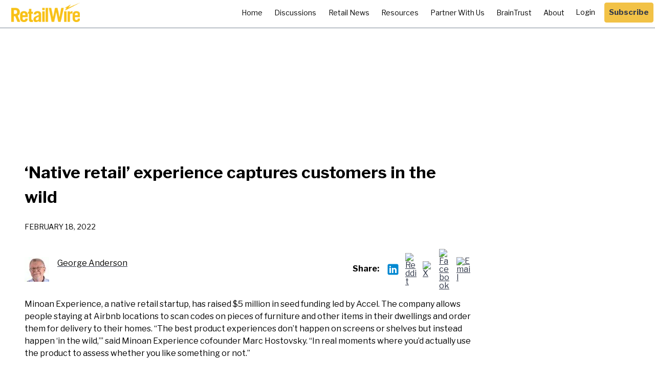

--- FILE ---
content_type: text/html; charset=UTF-8
request_url: https://retailwire.com/native-retail-experience-captures-customers-in-the-wild/
body_size: 48744
content:
<!doctype html>
<html lang="en-US" prefix="og: https://ogp.me/ns#" class="no-js" itemtype="https://schema.org/Blog" itemscope>
<head>
	<meta charset="UTF-8">
	<meta name="viewport" content="width=device-width, initial-scale=1, minimum-scale=1">
	
<!-- Search Engine Optimization by Rank Math PRO - https://rankmath.com/ -->
<title>&#039;Native retail&#039; experience captures customers in the wild - RetailWire</title>
<meta name="description" content="Minoan Experience, a native retail startup, has raised $5 million in seed funding led by Accel. The company allows people staying at Airbnb locations to scan"/>
<meta name="robots" content="follow, index, max-snippet:-1, max-video-preview:-1, max-image-preview:large"/>
<link rel="canonical" href="https://retailwire.com/native-retail-experience-captures-customers-in-the-wild/" />
<meta property="og:locale" content="en_US" />
<meta property="og:type" content="article" />
<meta property="og:title" content="&#039;Native retail&#039; experience captures customers in the wild - RetailWire" />
<meta property="og:description" content="Minoan Experience, a native retail startup, has raised $5 million in seed funding led by Accel. The company allows people staying at Airbnb locations to scan" />
<meta property="og:url" content="https://retailwire.com/native-retail-experience-captures-customers-in-the-wild/" />
<meta property="og:site_name" content="RetailWire" />
<meta property="og:updated_time" content="2022-02-18T10:17:23-05:00" />
<meta property="article:published_time" content="2022-02-18T06:48:11-05:00" />
<meta property="article:modified_time" content="2022-02-18T10:17:23-05:00" />
<meta name="twitter:card" content="summary" />
<meta name="twitter:title" content="&#039;Native retail&#039; experience captures customers in the wild - RetailWire" />
<meta name="twitter:description" content="Minoan Experience, a native retail startup, has raised $5 million in seed funding led by Accel. The company allows people staying at Airbnb locations to scan" />
<meta name="twitter:site" content="@RetailWire" />
<meta name="twitter:creator" content="@georgejanderson" />
<meta name="twitter:label1" content="Written by" />
<meta name="twitter:data1" content="George Anderson" />
<meta name="twitter:label2" content="Time to read" />
<meta name="twitter:data2" content="Less than a minute" />
<script type="application/ld+json" class="rank-math-schema-pro">{"@context":"https://schema.org","@graph":[{"@type":["NewsMediaOrganization","Organization"],"@id":"https://retailwire.com/#organization","name":"RetailWire","url":"https://retailwire.com","sameAs":["https://twitter.com/RetailWire"],"logo":{"@type":"ImageObject","@id":"https://retailwire.com/#logo","url":"https://retailwire.com/wp-content/uploads/2022/08/rw-logo-400x400-1.png","contentUrl":"https://retailwire.com/wp-content/uploads/2022/08/rw-logo-400x400-1.png","caption":"RetailWire","inLanguage":"en-US"}},{"@type":"WebSite","@id":"https://retailwire.com/#website","url":"https://retailwire.com","name":"RetailWire","publisher":{"@id":"https://retailwire.com/#organization"},"inLanguage":"en-US"},{"@type":"BreadcrumbList","@id":"https://retailwire.com/native-retail-experience-captures-customers-in-the-wild/#breadcrumb","itemListElement":[{"@type":"ListItem","position":"1","item":{"@id":"https://retailwire.com","name":"Home"}},{"@type":"ListItem","position":"2","item":{"@id":"https://retailwire.com/native-retail-experience-captures-customers-in-the-wild/","name":"&#8216;Native retail&#8217; experience captures customers in the wild"}}]},{"@type":"WebPage","@id":"https://retailwire.com/native-retail-experience-captures-customers-in-the-wild/#webpage","url":"https://retailwire.com/native-retail-experience-captures-customers-in-the-wild/","name":"&#039;Native retail&#039; experience captures customers in the wild - RetailWire","datePublished":"2022-02-18T06:48:11-05:00","dateModified":"2022-02-18T10:17:23-05:00","isPartOf":{"@id":"https://retailwire.com/#website"},"inLanguage":"en-US","breadcrumb":{"@id":"https://retailwire.com/native-retail-experience-captures-customers-in-the-wild/#breadcrumb"}},{"@type":"Person","@id":"https://retailwire.com/author/george-anderson/","name":"George Anderson","url":"https://retailwire.com/author/george-anderson/","image":{"@type":"ImageObject","@id":"https://retailwire.com/wp-content/uploads/PhotoRoom_20230630_160156-96x96.jpg","url":"https://retailwire.com/wp-content/uploads/PhotoRoom_20230630_160156-96x96.jpg","caption":"George Anderson","inLanguage":"en-US"},"sameAs":["https://twitter.com/https://twitter.com/georgejanderson"],"worksFor":{"@id":"https://retailwire.com/#organization"}},{"@type":"NewsArticle","headline":"&#039;Native retail&#039; experience captures customers in the wild - RetailWire","datePublished":"2022-02-18T06:48:11-05:00","dateModified":"2022-02-18T10:17:23-05:00","author":{"@id":"https://retailwire.com/author/george-anderson/","name":"George Anderson"},"publisher":{"@id":"https://retailwire.com/#organization"},"description":"Minoan Experience, a native retail startup, has raised $5 million in seed funding led by Accel. The company allows people staying at Airbnb locations to scan","copyrightYear":"2022","copyrightHolder":{"@id":"https://retailwire.com/#organization"},"name":"&#039;Native retail&#039; experience captures customers in the wild - RetailWire","@id":"https://retailwire.com/native-retail-experience-captures-customers-in-the-wild/#richSnippet","isPartOf":{"@id":"https://retailwire.com/native-retail-experience-captures-customers-in-the-wild/#webpage"},"inLanguage":"en-US","mainEntityOfPage":{"@id":"https://retailwire.com/native-retail-experience-captures-customers-in-the-wild/#webpage"}}]}</script>
<!-- /Rank Math WordPress SEO plugin -->

<link rel='dns-prefetch' href='//cdn.amplitude.com' />
<link rel='dns-prefetch' href='//www.google.com' />
<link rel="alternate" type="application/rss+xml" title="RetailWire &raquo; Feed" href="https://retailwire.com/feed/" />
<link rel="alternate" type="application/rss+xml" title="RetailWire &raquo; Comments Feed" href="https://retailwire.com/comments/feed/" />
			<script>document.documentElement.classList.remove( 'no-js' );</script>
			<link rel="alternate" type="application/rss+xml" title="RetailWire &raquo; &#8216;Native retail&#8217; experience captures customers in the wild Comments Feed" href="https://retailwire.com/native-retail-experience-captures-customers-in-the-wild/feed/" />
<link rel="alternate" title="oEmbed (JSON)" type="application/json+oembed" href="https://retailwire.com/wp-json/oembed/1.0/embed?url=https%3A%2F%2Fretailwire.com%2Fnative-retail-experience-captures-customers-in-the-wild%2F" />
<link rel="alternate" title="oEmbed (XML)" type="text/xml+oembed" href="https://retailwire.com/wp-json/oembed/1.0/embed?url=https%3A%2F%2Fretailwire.com%2Fnative-retail-experience-captures-customers-in-the-wild%2F&#038;format=xml" />
<!-- retailwire.com is managing ads with Advanced Ads 2.0.16 – https://wpadvancedads.com/ --><script id="retai-ready">
			window.advanced_ads_ready=function(e,a){a=a||"complete";var d=function(e){return"interactive"===a?"loading"!==e:"complete"===e};d(document.readyState)?e():document.addEventListener("readystatechange",(function(a){d(a.target.readyState)&&e()}),{once:"interactive"===a})},window.advanced_ads_ready_queue=window.advanced_ads_ready_queue||[];		</script>
		<style id='wp-img-auto-sizes-contain-inline-css'>
img:is([sizes=auto i],[sizes^="auto," i]){contain-intrinsic-size:3000px 1500px}
/*# sourceURL=wp-img-auto-sizes-contain-inline-css */
</style>
<link rel='stylesheet' id='kadence-blocks-rowlayout-css' href='https://retailwire.com/wp-content/plugins/kadence-blocks/dist/style-blocks-rowlayout.css?ver=3.5.32' media='all' />
<link rel='stylesheet' id='kadence-blocks-column-css' href='https://retailwire.com/wp-content/plugins/kadence-blocks/dist/style-blocks-column.css?ver=3.5.32' media='all' />
<style id='kadence-blocks-advancedheading-inline-css'>
	.wp-block-kadence-advancedheading mark{background:transparent;border-style:solid;border-width:0}
	.wp-block-kadence-advancedheading mark.kt-highlight{color:#f76a0c;}
	.kb-adv-heading-icon{display: inline-flex;justify-content: center;align-items: center;}
	.is-layout-constrained > .kb-advanced-heading-link {display: block;}.wp-block-kadence-advancedheading.has-background{padding: 0;}	.single-content .kadence-advanced-heading-wrapper h1,
	.single-content .kadence-advanced-heading-wrapper h2,
	.single-content .kadence-advanced-heading-wrapper h3,
	.single-content .kadence-advanced-heading-wrapper h4,
	.single-content .kadence-advanced-heading-wrapper h5,
	.single-content .kadence-advanced-heading-wrapper h6 {margin: 1.5em 0 .5em;}
	.single-content .kadence-advanced-heading-wrapper+* { margin-top:0;}.kb-screen-reader-text{position:absolute;width:1px;height:1px;padding:0;margin:-1px;overflow:hidden;clip:rect(0,0,0,0);}
/*# sourceURL=kadence-blocks-advancedheading-inline-css */
</style>
<link rel='stylesheet' id='kadence-blocks-image-css' href='https://retailwire.com/wp-content/plugins/kadence-blocks/dist/style-blocks-image.css?ver=3.5.32' media='all' />
<style id='wp-emoji-styles-inline-css'>

	img.wp-smiley, img.emoji {
		display: inline !important;
		border: none !important;
		box-shadow: none !important;
		height: 1em !important;
		width: 1em !important;
		margin: 0 0.07em !important;
		vertical-align: -0.1em !important;
		background: none !important;
		padding: 0 !important;
	}
/*# sourceURL=wp-emoji-styles-inline-css */
</style>
<style id='wp-block-library-inline-css'>
:root{--wp-block-synced-color:#7a00df;--wp-block-synced-color--rgb:122,0,223;--wp-bound-block-color:var(--wp-block-synced-color);--wp-editor-canvas-background:#ddd;--wp-admin-theme-color:#007cba;--wp-admin-theme-color--rgb:0,124,186;--wp-admin-theme-color-darker-10:#006ba1;--wp-admin-theme-color-darker-10--rgb:0,107,160.5;--wp-admin-theme-color-darker-20:#005a87;--wp-admin-theme-color-darker-20--rgb:0,90,135;--wp-admin-border-width-focus:2px}@media (min-resolution:192dpi){:root{--wp-admin-border-width-focus:1.5px}}.wp-element-button{cursor:pointer}:root .has-very-light-gray-background-color{background-color:#eee}:root .has-very-dark-gray-background-color{background-color:#313131}:root .has-very-light-gray-color{color:#eee}:root .has-very-dark-gray-color{color:#313131}:root .has-vivid-green-cyan-to-vivid-cyan-blue-gradient-background{background:linear-gradient(135deg,#00d084,#0693e3)}:root .has-purple-crush-gradient-background{background:linear-gradient(135deg,#34e2e4,#4721fb 50%,#ab1dfe)}:root .has-hazy-dawn-gradient-background{background:linear-gradient(135deg,#faaca8,#dad0ec)}:root .has-subdued-olive-gradient-background{background:linear-gradient(135deg,#fafae1,#67a671)}:root .has-atomic-cream-gradient-background{background:linear-gradient(135deg,#fdd79a,#004a59)}:root .has-nightshade-gradient-background{background:linear-gradient(135deg,#330968,#31cdcf)}:root .has-midnight-gradient-background{background:linear-gradient(135deg,#020381,#2874fc)}:root{--wp--preset--font-size--normal:16px;--wp--preset--font-size--huge:42px}.has-regular-font-size{font-size:1em}.has-larger-font-size{font-size:2.625em}.has-normal-font-size{font-size:var(--wp--preset--font-size--normal)}.has-huge-font-size{font-size:var(--wp--preset--font-size--huge)}.has-text-align-center{text-align:center}.has-text-align-left{text-align:left}.has-text-align-right{text-align:right}.has-fit-text{white-space:nowrap!important}#end-resizable-editor-section{display:none}.aligncenter{clear:both}.items-justified-left{justify-content:flex-start}.items-justified-center{justify-content:center}.items-justified-right{justify-content:flex-end}.items-justified-space-between{justify-content:space-between}.screen-reader-text{border:0;clip-path:inset(50%);height:1px;margin:-1px;overflow:hidden;padding:0;position:absolute;width:1px;word-wrap:normal!important}.screen-reader-text:focus{background-color:#ddd;clip-path:none;color:#444;display:block;font-size:1em;height:auto;left:5px;line-height:normal;padding:15px 23px 14px;text-decoration:none;top:5px;width:auto;z-index:100000}html :where(.has-border-color){border-style:solid}html :where([style*=border-top-color]){border-top-style:solid}html :where([style*=border-right-color]){border-right-style:solid}html :where([style*=border-bottom-color]){border-bottom-style:solid}html :where([style*=border-left-color]){border-left-style:solid}html :where([style*=border-width]){border-style:solid}html :where([style*=border-top-width]){border-top-style:solid}html :where([style*=border-right-width]){border-right-style:solid}html :where([style*=border-bottom-width]){border-bottom-style:solid}html :where([style*=border-left-width]){border-left-style:solid}html :where(img[class*=wp-image-]){height:auto;max-width:100%}:where(figure){margin:0 0 1em}html :where(.is-position-sticky){--wp-admin--admin-bar--position-offset:var(--wp-admin--admin-bar--height,0px)}@media screen and (max-width:600px){html :where(.is-position-sticky){--wp-admin--admin-bar--position-offset:0px}}

/*# sourceURL=wp-block-library-inline-css */
</style><style id='wp-block-post-author-inline-css'>
.wp-block-post-author{box-sizing:border-box;display:flex;flex-wrap:wrap}.wp-block-post-author__byline{font-size:.5em;margin-bottom:0;margin-top:0;width:100%}.wp-block-post-author__avatar{margin-right:1em}.wp-block-post-author__bio{font-size:.7em;margin-bottom:.7em}.wp-block-post-author__content{flex-basis:0;flex-grow:1}.wp-block-post-author__name{margin:0}
/*# sourceURL=https://retailwire.com/wp-includes/blocks/post-author/style.min.css */
</style>
<style id='wp-block-post-content-inline-css'>
.wp-block-post-content{display:flow-root}
/*# sourceURL=https://retailwire.com/wp-includes/blocks/post-content/style.min.css */
</style>
<style id='wp-block-search-inline-css'>
.wp-block-search__button{margin-left:10px;word-break:normal}.wp-block-search__button.has-icon{line-height:0}.wp-block-search__button svg{height:1.25em;min-height:24px;min-width:24px;width:1.25em;fill:currentColor;vertical-align:text-bottom}:where(.wp-block-search__button){border:1px solid #ccc;padding:6px 10px}.wp-block-search__inside-wrapper{display:flex;flex:auto;flex-wrap:nowrap;max-width:100%}.wp-block-search__label{width:100%}.wp-block-search.wp-block-search__button-only .wp-block-search__button{box-sizing:border-box;display:flex;flex-shrink:0;justify-content:center;margin-left:0;max-width:100%}.wp-block-search.wp-block-search__button-only .wp-block-search__inside-wrapper{min-width:0!important;transition-property:width}.wp-block-search.wp-block-search__button-only .wp-block-search__input{flex-basis:100%;transition-duration:.3s}.wp-block-search.wp-block-search__button-only.wp-block-search__searchfield-hidden,.wp-block-search.wp-block-search__button-only.wp-block-search__searchfield-hidden .wp-block-search__inside-wrapper{overflow:hidden}.wp-block-search.wp-block-search__button-only.wp-block-search__searchfield-hidden .wp-block-search__input{border-left-width:0!important;border-right-width:0!important;flex-basis:0;flex-grow:0;margin:0;min-width:0!important;padding-left:0!important;padding-right:0!important;width:0!important}:where(.wp-block-search__input){appearance:none;border:1px solid #949494;flex-grow:1;font-family:inherit;font-size:inherit;font-style:inherit;font-weight:inherit;letter-spacing:inherit;line-height:inherit;margin-left:0;margin-right:0;min-width:3rem;padding:8px;text-decoration:unset!important;text-transform:inherit}:where(.wp-block-search__button-inside .wp-block-search__inside-wrapper){background-color:#fff;border:1px solid #949494;box-sizing:border-box;padding:4px}:where(.wp-block-search__button-inside .wp-block-search__inside-wrapper) .wp-block-search__input{border:none;border-radius:0;padding:0 4px}:where(.wp-block-search__button-inside .wp-block-search__inside-wrapper) .wp-block-search__input:focus{outline:none}:where(.wp-block-search__button-inside .wp-block-search__inside-wrapper) :where(.wp-block-search__button){padding:4px 8px}.wp-block-search.aligncenter .wp-block-search__inside-wrapper{margin:auto}.wp-block[data-align=right] .wp-block-search.wp-block-search__button-only .wp-block-search__inside-wrapper{float:right}
/*# sourceURL=https://retailwire.com/wp-includes/blocks/search/style.min.css */
</style>
<style id='wp-block-site-logo-inline-css'>
.wp-block-site-logo{box-sizing:border-box;line-height:0}.wp-block-site-logo a{display:inline-block;line-height:0}.wp-block-site-logo.is-default-size img{height:auto;width:120px}.wp-block-site-logo img{height:auto;max-width:100%}.wp-block-site-logo a,.wp-block-site-logo img{border-radius:inherit}.wp-block-site-logo.aligncenter{margin-left:auto;margin-right:auto;text-align:center}:root :where(.wp-block-site-logo.is-style-rounded){border-radius:9999px}
/*# sourceURL=https://retailwire.com/wp-includes/blocks/site-logo/style.min.css */
</style>
<style id='wp-block-paragraph-inline-css'>
.is-small-text{font-size:.875em}.is-regular-text{font-size:1em}.is-large-text{font-size:2.25em}.is-larger-text{font-size:3em}.has-drop-cap:not(:focus):first-letter{float:left;font-size:8.4em;font-style:normal;font-weight:100;line-height:.68;margin:.05em .1em 0 0;text-transform:uppercase}body.rtl .has-drop-cap:not(:focus):first-letter{float:none;margin-left:.1em}p.has-drop-cap.has-background{overflow:hidden}:root :where(p.has-background){padding:1.25em 2.375em}:where(p.has-text-color:not(.has-link-color)) a{color:inherit}p.has-text-align-left[style*="writing-mode:vertical-lr"],p.has-text-align-right[style*="writing-mode:vertical-rl"]{rotate:180deg}
/*# sourceURL=https://retailwire.com/wp-includes/blocks/paragraph/style.min.css */
</style>
<style id='global-styles-inline-css'>
:root{--wp--preset--aspect-ratio--square: 1;--wp--preset--aspect-ratio--4-3: 4/3;--wp--preset--aspect-ratio--3-4: 3/4;--wp--preset--aspect-ratio--3-2: 3/2;--wp--preset--aspect-ratio--2-3: 2/3;--wp--preset--aspect-ratio--16-9: 16/9;--wp--preset--aspect-ratio--9-16: 9/16;--wp--preset--color--black: #000000;--wp--preset--color--cyan-bluish-gray: #abb8c3;--wp--preset--color--white: #ffffff;--wp--preset--color--pale-pink: #f78da7;--wp--preset--color--vivid-red: #cf2e2e;--wp--preset--color--luminous-vivid-orange: #ff6900;--wp--preset--color--luminous-vivid-amber: #fcb900;--wp--preset--color--light-green-cyan: #7bdcb5;--wp--preset--color--vivid-green-cyan: #00d084;--wp--preset--color--pale-cyan-blue: #8ed1fc;--wp--preset--color--vivid-cyan-blue: #0693e3;--wp--preset--color--vivid-purple: #9b51e0;--wp--preset--color--theme-palette-1: var(--global-palette1);--wp--preset--color--theme-palette-2: var(--global-palette2);--wp--preset--color--theme-palette-3: var(--global-palette3);--wp--preset--color--theme-palette-4: var(--global-palette4);--wp--preset--color--theme-palette-5: var(--global-palette5);--wp--preset--color--theme-palette-6: var(--global-palette6);--wp--preset--color--theme-palette-7: var(--global-palette7);--wp--preset--color--theme-palette-8: var(--global-palette8);--wp--preset--color--theme-palette-9: var(--global-palette9);--wp--preset--color--theme-palette-10: var(--global-palette10);--wp--preset--color--theme-palette-11: var(--global-palette11);--wp--preset--color--theme-palette-12: var(--global-palette12);--wp--preset--color--theme-palette-13: var(--global-palette13);--wp--preset--color--theme-palette-14: var(--global-palette14);--wp--preset--color--theme-palette-15: var(--global-palette15);--wp--preset--gradient--vivid-cyan-blue-to-vivid-purple: linear-gradient(135deg,rgb(6,147,227) 0%,rgb(155,81,224) 100%);--wp--preset--gradient--light-green-cyan-to-vivid-green-cyan: linear-gradient(135deg,rgb(122,220,180) 0%,rgb(0,208,130) 100%);--wp--preset--gradient--luminous-vivid-amber-to-luminous-vivid-orange: linear-gradient(135deg,rgb(252,185,0) 0%,rgb(255,105,0) 100%);--wp--preset--gradient--luminous-vivid-orange-to-vivid-red: linear-gradient(135deg,rgb(255,105,0) 0%,rgb(207,46,46) 100%);--wp--preset--gradient--very-light-gray-to-cyan-bluish-gray: linear-gradient(135deg,rgb(238,238,238) 0%,rgb(169,184,195) 100%);--wp--preset--gradient--cool-to-warm-spectrum: linear-gradient(135deg,rgb(74,234,220) 0%,rgb(151,120,209) 20%,rgb(207,42,186) 40%,rgb(238,44,130) 60%,rgb(251,105,98) 80%,rgb(254,248,76) 100%);--wp--preset--gradient--blush-light-purple: linear-gradient(135deg,rgb(255,206,236) 0%,rgb(152,150,240) 100%);--wp--preset--gradient--blush-bordeaux: linear-gradient(135deg,rgb(254,205,165) 0%,rgb(254,45,45) 50%,rgb(107,0,62) 100%);--wp--preset--gradient--luminous-dusk: linear-gradient(135deg,rgb(255,203,112) 0%,rgb(199,81,192) 50%,rgb(65,88,208) 100%);--wp--preset--gradient--pale-ocean: linear-gradient(135deg,rgb(255,245,203) 0%,rgb(182,227,212) 50%,rgb(51,167,181) 100%);--wp--preset--gradient--electric-grass: linear-gradient(135deg,rgb(202,248,128) 0%,rgb(113,206,126) 100%);--wp--preset--gradient--midnight: linear-gradient(135deg,rgb(2,3,129) 0%,rgb(40,116,252) 100%);--wp--preset--font-size--small: var(--global-font-size-small);--wp--preset--font-size--medium: var(--global-font-size-medium);--wp--preset--font-size--large: var(--global-font-size-large);--wp--preset--font-size--x-large: 42px;--wp--preset--font-size--larger: var(--global-font-size-larger);--wp--preset--font-size--xxlarge: var(--global-font-size-xxlarge);--wp--preset--spacing--20: 0.44rem;--wp--preset--spacing--30: 0.67rem;--wp--preset--spacing--40: 1rem;--wp--preset--spacing--50: 1.5rem;--wp--preset--spacing--60: 2.25rem;--wp--preset--spacing--70: 3.38rem;--wp--preset--spacing--80: 5.06rem;--wp--preset--shadow--natural: 6px 6px 9px rgba(0, 0, 0, 0.2);--wp--preset--shadow--deep: 12px 12px 50px rgba(0, 0, 0, 0.4);--wp--preset--shadow--sharp: 6px 6px 0px rgba(0, 0, 0, 0.2);--wp--preset--shadow--outlined: 6px 6px 0px -3px rgb(255, 255, 255), 6px 6px rgb(0, 0, 0);--wp--preset--shadow--crisp: 6px 6px 0px rgb(0, 0, 0);}:where(.is-layout-flex){gap: 0.5em;}:where(.is-layout-grid){gap: 0.5em;}body .is-layout-flex{display: flex;}.is-layout-flex{flex-wrap: wrap;align-items: center;}.is-layout-flex > :is(*, div){margin: 0;}body .is-layout-grid{display: grid;}.is-layout-grid > :is(*, div){margin: 0;}:where(.wp-block-columns.is-layout-flex){gap: 2em;}:where(.wp-block-columns.is-layout-grid){gap: 2em;}:where(.wp-block-post-template.is-layout-flex){gap: 1.25em;}:where(.wp-block-post-template.is-layout-grid){gap: 1.25em;}.has-black-color{color: var(--wp--preset--color--black) !important;}.has-cyan-bluish-gray-color{color: var(--wp--preset--color--cyan-bluish-gray) !important;}.has-white-color{color: var(--wp--preset--color--white) !important;}.has-pale-pink-color{color: var(--wp--preset--color--pale-pink) !important;}.has-vivid-red-color{color: var(--wp--preset--color--vivid-red) !important;}.has-luminous-vivid-orange-color{color: var(--wp--preset--color--luminous-vivid-orange) !important;}.has-luminous-vivid-amber-color{color: var(--wp--preset--color--luminous-vivid-amber) !important;}.has-light-green-cyan-color{color: var(--wp--preset--color--light-green-cyan) !important;}.has-vivid-green-cyan-color{color: var(--wp--preset--color--vivid-green-cyan) !important;}.has-pale-cyan-blue-color{color: var(--wp--preset--color--pale-cyan-blue) !important;}.has-vivid-cyan-blue-color{color: var(--wp--preset--color--vivid-cyan-blue) !important;}.has-vivid-purple-color{color: var(--wp--preset--color--vivid-purple) !important;}.has-black-background-color{background-color: var(--wp--preset--color--black) !important;}.has-cyan-bluish-gray-background-color{background-color: var(--wp--preset--color--cyan-bluish-gray) !important;}.has-white-background-color{background-color: var(--wp--preset--color--white) !important;}.has-pale-pink-background-color{background-color: var(--wp--preset--color--pale-pink) !important;}.has-vivid-red-background-color{background-color: var(--wp--preset--color--vivid-red) !important;}.has-luminous-vivid-orange-background-color{background-color: var(--wp--preset--color--luminous-vivid-orange) !important;}.has-luminous-vivid-amber-background-color{background-color: var(--wp--preset--color--luminous-vivid-amber) !important;}.has-light-green-cyan-background-color{background-color: var(--wp--preset--color--light-green-cyan) !important;}.has-vivid-green-cyan-background-color{background-color: var(--wp--preset--color--vivid-green-cyan) !important;}.has-pale-cyan-blue-background-color{background-color: var(--wp--preset--color--pale-cyan-blue) !important;}.has-vivid-cyan-blue-background-color{background-color: var(--wp--preset--color--vivid-cyan-blue) !important;}.has-vivid-purple-background-color{background-color: var(--wp--preset--color--vivid-purple) !important;}.has-black-border-color{border-color: var(--wp--preset--color--black) !important;}.has-cyan-bluish-gray-border-color{border-color: var(--wp--preset--color--cyan-bluish-gray) !important;}.has-white-border-color{border-color: var(--wp--preset--color--white) !important;}.has-pale-pink-border-color{border-color: var(--wp--preset--color--pale-pink) !important;}.has-vivid-red-border-color{border-color: var(--wp--preset--color--vivid-red) !important;}.has-luminous-vivid-orange-border-color{border-color: var(--wp--preset--color--luminous-vivid-orange) !important;}.has-luminous-vivid-amber-border-color{border-color: var(--wp--preset--color--luminous-vivid-amber) !important;}.has-light-green-cyan-border-color{border-color: var(--wp--preset--color--light-green-cyan) !important;}.has-vivid-green-cyan-border-color{border-color: var(--wp--preset--color--vivid-green-cyan) !important;}.has-pale-cyan-blue-border-color{border-color: var(--wp--preset--color--pale-cyan-blue) !important;}.has-vivid-cyan-blue-border-color{border-color: var(--wp--preset--color--vivid-cyan-blue) !important;}.has-vivid-purple-border-color{border-color: var(--wp--preset--color--vivid-purple) !important;}.has-vivid-cyan-blue-to-vivid-purple-gradient-background{background: var(--wp--preset--gradient--vivid-cyan-blue-to-vivid-purple) !important;}.has-light-green-cyan-to-vivid-green-cyan-gradient-background{background: var(--wp--preset--gradient--light-green-cyan-to-vivid-green-cyan) !important;}.has-luminous-vivid-amber-to-luminous-vivid-orange-gradient-background{background: var(--wp--preset--gradient--luminous-vivid-amber-to-luminous-vivid-orange) !important;}.has-luminous-vivid-orange-to-vivid-red-gradient-background{background: var(--wp--preset--gradient--luminous-vivid-orange-to-vivid-red) !important;}.has-very-light-gray-to-cyan-bluish-gray-gradient-background{background: var(--wp--preset--gradient--very-light-gray-to-cyan-bluish-gray) !important;}.has-cool-to-warm-spectrum-gradient-background{background: var(--wp--preset--gradient--cool-to-warm-spectrum) !important;}.has-blush-light-purple-gradient-background{background: var(--wp--preset--gradient--blush-light-purple) !important;}.has-blush-bordeaux-gradient-background{background: var(--wp--preset--gradient--blush-bordeaux) !important;}.has-luminous-dusk-gradient-background{background: var(--wp--preset--gradient--luminous-dusk) !important;}.has-pale-ocean-gradient-background{background: var(--wp--preset--gradient--pale-ocean) !important;}.has-electric-grass-gradient-background{background: var(--wp--preset--gradient--electric-grass) !important;}.has-midnight-gradient-background{background: var(--wp--preset--gradient--midnight) !important;}.has-small-font-size{font-size: var(--wp--preset--font-size--small) !important;}.has-medium-font-size{font-size: var(--wp--preset--font-size--medium) !important;}.has-large-font-size{font-size: var(--wp--preset--font-size--large) !important;}.has-x-large-font-size{font-size: var(--wp--preset--font-size--x-large) !important;}
/*# sourceURL=global-styles-inline-css */
</style>

<style id='classic-theme-styles-inline-css'>
/*! This file is auto-generated */
.wp-block-button__link{color:#fff;background-color:#32373c;border-radius:9999px;box-shadow:none;text-decoration:none;padding:calc(.667em + 2px) calc(1.333em + 2px);font-size:1.125em}.wp-block-file__button{background:#32373c;color:#fff;text-decoration:none}
/*# sourceURL=/wp-includes/css/classic-themes.min.css */
</style>
<link rel='stylesheet' id='wp-polls-css' href='https://retailwire.com/wp-content/plugins/wp-polls/polls-css.css?ver=2.77.3' media='all' />
<style id='wp-polls-inline-css'>
.wp-polls .pollbar {
	margin: 1px;
	font-size: 13px;
	line-height: 15px;
	height: 15px;
	background: #509cd0;
	border: 1px solid #509cd0;
}

/*# sourceURL=wp-polls-inline-css */
</style>
<link rel='stylesheet' id='wpum-frontend-css' href='https://retailwire.com/wp-content/plugins/wp-user-manager/assets/css/wpum.min.css?ver=2.9.13' media='all' />
<link rel='stylesheet' id='kadence-global-css' href='https://retailwire.com/wp-content/themes/kadence/assets/css/global.min.css?ver=1.4.3' media='all' />
<style id='kadence-global-inline-css'>
/* Kadence Base CSS */
:root{--global-palette1:#f2c246;--global-palette2:#ffb34f;--global-palette3:#2f3648;--global-palette4:#455770;--global-palette5:#000000;--global-palette6:#7b8794;--global-palette7:#f3f4f7;--global-palette8:#f9f9fb;--global-palette9:#ffffff;--global-palette10:oklch(from var(--global-palette1) calc(l + 0.10 * (1 - l)) calc(c * 1.00) calc(h + 180) / 100%);--global-palette11:#13612e;--global-palette12:#1159af;--global-palette13:#b82105;--global-palette14:#f7630c;--global-palette15:#f5a524;--global-palette9rgb:255, 255, 255;--global-palette-highlight:var(--global-palette3);--global-palette-highlight-alt:rgba(0,0,0,0.47);--global-palette-highlight-alt2:rgba(255,255,255,0);--global-palette-btn-bg:var(--global-palette1);--global-palette-btn-bg-hover:var(--global-palette2);--global-palette-btn:var(--global-palette3);--global-palette-btn-hover:var(--global-palette3);--global-palette-btn-sec-bg:var(--global-palette7);--global-palette-btn-sec-bg-hover:var(--global-palette2);--global-palette-btn-sec:var(--global-palette3);--global-palette-btn-sec-hover:var(--global-palette9);--global-body-font-family:'Libre Franklin', sans-serif;--global-heading-font-family:'Libre Franklin', sans-serif;--global-primary-nav-font-family:var(--global-body-font-family, inherit);--global-fallback-font:sans-serif;--global-display-fallback-font:sans-serif;--global-content-width:1290px;--global-content-wide-width:calc(1290px + 230px);--global-content-narrow-width:842px;--global-content-edge-padding:1.5rem;--global-content-boxed-padding:2rem;--global-calc-content-width:calc(1290px - var(--global-content-edge-padding) - var(--global-content-edge-padding) );--wp--style--global--content-size:var(--global-calc-content-width);}.wp-site-blocks{--global-vw:calc( 100vw - ( 0.5 * var(--scrollbar-offset)));}body{background:var(--global-palette8);}body, input, select, optgroup, textarea{font-style:normal;font-weight:normal;font-size:16px;line-height:1.5;letter-spacing:0em;font-family:var(--global-body-font-family);color:var(--global-palette5);}.content-bg, body.content-style-unboxed .site{background:var(--global-palette9);}@media all and (max-width: 1024px){body{font-size:16px;}}@media all and (max-width: 767px){body{font-size:16px;}}h1,h2,h3,h4,h5,h6{font-family:var(--global-heading-font-family);}h1{font-style:normal;font-weight:700;font-size:30px;line-height:1.5;color:var(--global-palette5);}h2{font-style:normal;font-weight:700;font-size:18px;line-height:1.5;color:var(--global-palette5);}h3{font-style:normal;font-weight:700;font-size:17px;line-height:1.5;color:var(--global-palette5);}h4{font-style:normal;font-weight:700;font-size:16px;line-height:1.5;color:var(--global-palette5);}h5{font-style:normal;font-weight:700;font-size:14px;line-height:1.5;color:var(--global-palette5);}h6{font-style:normal;font-weight:normal;font-size:14px;line-height:1.5;letter-spacing:1px;text-transform:uppercase;color:var(--global-palette4);}@media all and (max-width: 1024px){h1{font-size:48px;}h2{font-size:36px;}}@media all and (max-width: 767px){h1{font-size:35px;}h2{font-size:30px;}}.entry-hero .kadence-breadcrumbs{max-width:1290px;}.site-container, .site-header-row-layout-contained, .site-footer-row-layout-contained, .entry-hero-layout-contained, .comments-area, .alignfull > .wp-block-cover__inner-container, .alignwide > .wp-block-cover__inner-container{max-width:var(--global-content-width);}.content-width-narrow .content-container.site-container, .content-width-narrow .hero-container.site-container{max-width:var(--global-content-narrow-width);}@media all and (min-width: 1520px){.wp-site-blocks .content-container  .alignwide{margin-left:-115px;margin-right:-115px;width:unset;max-width:unset;}}@media all and (min-width: 1102px){.content-width-narrow .wp-site-blocks .content-container .alignwide{margin-left:-130px;margin-right:-130px;width:unset;max-width:unset;}}.content-style-boxed .wp-site-blocks .entry-content .alignwide{margin-left:calc( -1 * var( --global-content-boxed-padding ) );margin-right:calc( -1 * var( --global-content-boxed-padding ) );}.content-area{margin-top:5rem;margin-bottom:5rem;}@media all and (max-width: 1024px){.content-area{margin-top:3rem;margin-bottom:3rem;}}@media all and (max-width: 767px){.content-area{margin-top:2rem;margin-bottom:2rem;}}@media all and (max-width: 1024px){:root{--global-content-boxed-padding:2rem;}}@media all and (max-width: 767px){:root{--global-content-boxed-padding:1.5rem;}}.entry-content-wrap{padding:2rem;}@media all and (max-width: 1024px){.entry-content-wrap{padding:2rem;}}@media all and (max-width: 767px){.entry-content-wrap{padding:1.5rem;}}.entry.single-entry{box-shadow:0px 15px 15px -10px rgba(0,0,0,0.05);border-radius:8px 8px 8px 8px;}.entry.loop-entry{border-radius:8px 8px 8px 8px;overflow:hidden;box-shadow:0px 15px 15px -10px rgba(0,0,0,0.05);}.loop-entry .entry-content-wrap{padding:2rem;}@media all and (max-width: 1024px){.loop-entry .entry-content-wrap{padding:2rem;}}@media all and (max-width: 767px){.loop-entry .entry-content-wrap{padding:1.5rem;}}button, .button, .wp-block-button__link, input[type="button"], input[type="reset"], input[type="submit"], .fl-button, .elementor-button-wrapper .elementor-button, .wc-block-components-checkout-place-order-button, .wc-block-cart__submit{font-style:normal;font-weight:700;border-radius:9px;padding:8px 23px 8px 23px;box-shadow:0px 0px 0px -7px rgba(0,0,0,0);}.wp-block-button.is-style-outline .wp-block-button__link{padding:8px 23px 8px 23px;}button:hover, button:focus, button:active, .button:hover, .button:focus, .button:active, .wp-block-button__link:hover, .wp-block-button__link:focus, .wp-block-button__link:active, input[type="button"]:hover, input[type="button"]:focus, input[type="button"]:active, input[type="reset"]:hover, input[type="reset"]:focus, input[type="reset"]:active, input[type="submit"]:hover, input[type="submit"]:focus, input[type="submit"]:active, .elementor-button-wrapper .elementor-button:hover, .elementor-button-wrapper .elementor-button:focus, .elementor-button-wrapper .elementor-button:active, .wc-block-cart__submit:hover{box-shadow:0px 15px 25px -7px rgba(0,0,0,0.1);}.kb-button.kb-btn-global-outline.kb-btn-global-inherit{padding-top:calc(8px - 2px);padding-right:calc(23px - 2px);padding-bottom:calc(8px - 2px);padding-left:calc(23px - 2px);}button.button-style-secondary, .button.button-style-secondary, .wp-block-button__link.button-style-secondary, input[type="button"].button-style-secondary, input[type="reset"].button-style-secondary, input[type="submit"].button-style-secondary, .fl-button.button-style-secondary, .elementor-button-wrapper .elementor-button.button-style-secondary, .wc-block-components-checkout-place-order-button.button-style-secondary, .wc-block-cart__submit.button-style-secondary{font-style:normal;font-weight:700;}.entry-content :where(.wp-block-image) img, .entry-content :where(.wp-block-kadence-image) img{border-radius:6px;}@media all and (min-width: 1025px){.transparent-header .entry-hero .entry-hero-container-inner{padding-top:11px;}}@media all and (max-width: 1024px){.mobile-transparent-header .entry-hero .entry-hero-container-inner{padding-top:11px;}}@media all and (max-width: 767px){.mobile-transparent-header .entry-hero .entry-hero-container-inner{padding-top:11px;}}body.single{background:var(--global-palette9);}.wp-site-blocks .entry-related h2.entry-related-title{font-style:normal;}.wp-site-blocks .post-title h1{font-style:normal;font-size:36px;}@media all and (max-width: 767px){.wp-site-blocks .post-title h1{font-size:24px;line-height:1.35;}}.entry-hero.post-hero-section .entry-header{min-height:190px;}.loop-entry.type-post h2.entry-title{font-style:normal;font-size:20px;color:var(--global-palette5);}
/* Kadence Header CSS */
@media all and (max-width: 1024px){.mobile-transparent-header #masthead{position:absolute;left:0px;right:0px;z-index:100;}.kadence-scrollbar-fixer.mobile-transparent-header #masthead{right:var(--scrollbar-offset,0);}.mobile-transparent-header #masthead, .mobile-transparent-header .site-top-header-wrap .site-header-row-container-inner, .mobile-transparent-header .site-main-header-wrap .site-header-row-container-inner, .mobile-transparent-header .site-bottom-header-wrap .site-header-row-container-inner{background:transparent;}.site-header-row-tablet-layout-fullwidth, .site-header-row-tablet-layout-standard{padding:0px;}}@media all and (min-width: 1025px){.transparent-header #masthead{position:absolute;left:0px;right:0px;z-index:100;}.transparent-header.kadence-scrollbar-fixer #masthead{right:var(--scrollbar-offset,0);}.transparent-header #masthead, .transparent-header .site-top-header-wrap .site-header-row-container-inner, .transparent-header .site-main-header-wrap .site-header-row-container-inner, .transparent-header .site-bottom-header-wrap .site-header-row-container-inner{background:transparent;}}.site-branding a.brand img{max-width:134px;}.site-branding a.brand img.svg-logo-image{width:134px;}@media all and (max-width: 1024px){.site-branding a.brand img{max-width:177px;}.site-branding a.brand img.svg-logo-image{width:177px;}}@media all and (max-width: 767px){.site-branding a.brand img{max-width:114px;}.site-branding a.brand img.svg-logo-image{width:114px;}}.site-branding{padding:0px 0px 0px 0px;}#masthead, #masthead .kadence-sticky-header.item-is-fixed:not(.item-at-start):not(.site-header-row-container):not(.site-main-header-wrap), #masthead .kadence-sticky-header.item-is-fixed:not(.item-at-start) > .site-header-row-container-inner{background:#ffffff;}.site-main-header-wrap .site-header-row-container-inner{border-bottom:1px solid var(--global-palette6);}.site-main-header-inner-wrap{min-height:11px;}.site-main-header-wrap .site-header-row-container-inner>.site-container{padding:6px 0px 0px 22px;}.site-main-header-wrap.site-header-row-container.site-header-focus-item.site-header-row-layout-standard.kadence-sticky-header.item-is-fixed.item-is-stuck, .site-header-upper-inner-wrap.kadence-sticky-header.item-is-fixed.item-is-stuck, .site-header-inner-wrap.kadence-sticky-header.item-is-fixed.item-is-stuck, .site-top-header-wrap.site-header-row-container.site-header-focus-item.site-header-row-layout-standard.kadence-sticky-header.item-is-fixed.item-is-stuck, .site-bottom-header-wrap.site-header-row-container.site-header-focus-item.site-header-row-layout-standard.kadence-sticky-header.item-is-fixed.item-is-stuck{box-shadow:0px 0px 0px 0px rgba(0,0,0,0);}.header-navigation[class*="header-navigation-style-underline"] .header-menu-container.primary-menu-container>ul>li>a:after{width:calc( 100% - 1.66em);}.main-navigation .primary-menu-container > ul > li.menu-item > a{padding-left:calc(1.66em / 2);padding-right:calc(1.66em / 2);color:#070707;}.main-navigation .primary-menu-container > ul > li.menu-item .dropdown-nav-special-toggle{right:calc(1.66em / 2);}.main-navigation .primary-menu-container > ul li.menu-item > a{font-style:normal;font-weight:normal;font-size:14px;font-family:var(--global-primary-nav-font-family);text-transform:none;}.main-navigation .primary-menu-container > ul > li.menu-item > a:hover{color:var(--global-palette6);}.main-navigation .primary-menu-container > ul > li.menu-item.current-menu-item > a{color:var(--global-palette1);}.header-navigation .header-menu-container ul ul.sub-menu, .header-navigation .header-menu-container ul ul.submenu{background:var(--global-palette4);box-shadow:0px 2px 13px 0px rgba(0,0,0,0.1);}.header-navigation .header-menu-container ul ul li.menu-item, .header-menu-container ul.menu > li.kadence-menu-mega-enabled > ul > li.menu-item > a{border-bottom:1px solid rgba(255,255,255,0.1);border-radius:0px 0px 0px 0px;}.header-navigation .header-menu-container ul ul li.menu-item > a{width:200px;padding-top:1em;padding-bottom:1em;color:var(--global-palette8);font-style:normal;font-weight:500;font-size:14px;}.header-navigation .header-menu-container ul ul li.menu-item > a:hover{color:var(--global-palette2);background:var(--global-palette4);border-radius:0px 0px 0px 0px;}.header-navigation .header-menu-container ul ul li.menu-item.current-menu-item > a{color:var(--global-palette2);background:var(--global-palette4);border-radius:0px 0px 0px 0px;}.mobile-toggle-open-container .menu-toggle-open, .mobile-toggle-open-container .menu-toggle-open:focus{background:var(--global-palette3);color:var(--global-palette9);padding:0.4em 0.6em 0.4em 0.6em;font-style:normal;font-weight:700;font-size:14px;font-family:var(--global-body-font-family, inherit);}.mobile-toggle-open-container .menu-toggle-open.menu-toggle-style-bordered{border:2px solid currentColor;}.mobile-toggle-open-container .menu-toggle-open .menu-toggle-icon{font-size:18px;}.mobile-toggle-open-container .menu-toggle-open:hover, .mobile-toggle-open-container .menu-toggle-open:focus-visible{color:var(--global-palette9);background:var(--global-palette6);}.mobile-navigation ul li{font-style:normal;font-weight:500;font-size:18px;line-height:1.2;font-family:Poppins, sans-serif;}@media all and (max-width: 767px){.mobile-navigation ul li{font-size:16px;}}.mobile-navigation ul li a{padding-top:1em;padding-bottom:1em;}.mobile-navigation ul li > a, .mobile-navigation ul li.menu-item-has-children > .drawer-nav-drop-wrap{color:var(--global-palette8);}.mobile-navigation ul li.current-menu-item > a, .mobile-navigation ul li.current-menu-item.menu-item-has-children > .drawer-nav-drop-wrap{color:var(--global-palette-highlight);}.mobile-navigation ul li.menu-item-has-children .drawer-nav-drop-wrap, .mobile-navigation ul li:not(.menu-item-has-children) a{border-bottom:1px solid rgba(255,255,255,0.1);}.mobile-navigation:not(.drawer-navigation-parent-toggle-true) ul li.menu-item-has-children .drawer-nav-drop-wrap button{border-left:1px solid rgba(255,255,255,0.1);}#mobile-drawer .drawer-inner, #mobile-drawer.popup-drawer-layout-fullwidth.popup-drawer-animation-slice .pop-portion-bg, #mobile-drawer.popup-drawer-layout-fullwidth.popup-drawer-animation-slice.pop-animated.show-drawer .drawer-inner{background:var(--global-palette3);}#mobile-drawer .drawer-header .drawer-toggle{padding:0.6em 0.15em 0.6em 0.15em;font-size:24px;}#main-header .header-button{font-style:normal;font-weight:700;font-size:15px;line-height:1.4;font-family:var(--global-body-font-family, inherit);margin:0px 3px 0px 8px;border-radius:4px 4px 4px 4px;color:var(--global-palette3);border:1px solid currentColor;border-color:var(--global-palette1);box-shadow:0px 0px 0px -7px rgba(0,0,0,0);}#main-header .header-button.button-size-custom{padding:8px 8px 8px 8px;}#main-header .header-button:hover{color:var(--global-palette5);background:#f7d169;box-shadow:0px 15px 25px 0px rgba(0,0,0,0.1);}
/* Kadence Footer CSS */
#colophon{background:rgba(69,87,112,0.86);}.site-middle-footer-inner-wrap{padding-top:30px;padding-bottom:30px;grid-column-gap:30px;grid-row-gap:30px;}.site-middle-footer-inner-wrap .widget{margin-bottom:30px;}.site-middle-footer-inner-wrap .site-footer-section:not(:last-child):after{right:calc(-30px / 2);}.site-top-footer-inner-wrap{padding-top:30px;padding-bottom:0px;grid-column-gap:16px;grid-row-gap:16px;}.site-top-footer-inner-wrap .widget{margin-bottom:61px;}.site-top-footer-inner-wrap .site-footer-section:not(:last-child):after{right:calc(-16px / 2);}.site-bottom-footer-wrap .site-footer-row-container-inner{border-top:1px solid var(--global-palette4);}.site-bottom-footer-inner-wrap{padding-top:20px;padding-bottom:20px;grid-column-gap:30px;}.site-bottom-footer-inner-wrap .widget{margin-bottom:30px;}.site-bottom-footer-inner-wrap .site-footer-section:not(:last-child):after{right:calc(-30px / 2);}.footer-social-wrap .footer-social-inner-wrap{font-size:1.1em;gap:0.5em;}.site-footer .site-footer-wrap .site-footer-section .footer-social-wrap .footer-social-inner-wrap .social-button{color:var(--global-palette9);background:var(--global-palette4);border:2px none transparent;border-radius:10px;}.site-footer .site-footer-wrap .site-footer-section .footer-social-wrap .footer-social-inner-wrap .social-button:hover{color:var(--global-palette1);}#colophon .footer-navigation .footer-menu-container > ul > li > a{padding-left:calc(2.8em / 2);padding-right:calc(2.8em / 2);padding-top:calc(0.6em / 2);padding-bottom:calc(0.6em / 2);color:var(--global-palette9);}#colophon .footer-navigation .footer-menu-container > ul li a{font-style:normal;font-weight:500;font-family:Poppins, sans-serif;}#colophon .footer-navigation .footer-menu-container > ul li a:hover{color:var(--global-palette2);}#colophon .footer-navigation .footer-menu-container > ul li.current-menu-item > a{color:var(--global-palette1);}
/* Kadence Pro Header CSS */
.header-navigation-dropdown-direction-left ul ul.submenu, .header-navigation-dropdown-direction-left ul ul.sub-menu{right:0px;left:auto;}.rtl .header-navigation-dropdown-direction-right ul ul.submenu, .rtl .header-navigation-dropdown-direction-right ul ul.sub-menu{left:0px;right:auto;}.header-account-button .nav-drop-title-wrap > .kadence-svg-iconset, .header-account-button > .kadence-svg-iconset{font-size:1.1em;}.site-header-item .header-account-button .nav-drop-title-wrap, .site-header-item .header-account-wrap > .header-account-button{display:flex;align-items:center;}.header-account-style-icon_label .header-account-label{padding-left:5px;}.header-account-style-label_icon .header-account-label{padding-right:5px;}.site-header-item .header-account-wrap .header-account-button{text-decoration:none;box-shadow:none;color:var(--global-palette5);background:transparent;padding:0.6em 0em 0.6em 0em;}.site-header-item .header-account-wrap .header-account-button:hover{color:var(--global-palette3);}.header-account-wrap .header-account-button .header-account-label{font-style:normal;font-weight:400;font-size:14px;font-family:var(--global-body-font-family, inherit);}.header-mobile-account-wrap .header-account-button .nav-drop-title-wrap > .kadence-svg-iconset, .header-mobile-account-wrap .header-account-button > .kadence-svg-iconset{font-size:1.2em;}.header-mobile-account-wrap .header-account-button .nav-drop-title-wrap, .header-mobile-account-wrap > .header-account-button{display:flex;align-items:center;}.header-mobile-account-wrap.header-account-style-icon_label .header-account-label{padding-left:5px;}.header-mobile-account-wrap.header-account-style-label_icon .header-account-label{padding-right:5px;}.header-mobile-account-wrap .header-account-button{text-decoration:none;box-shadow:none;color:inherit;background:transparent;padding:0.6em 0em 0.6em 0em;}#login-drawer .drawer-inner .drawer-content{display:flex;justify-content:center;align-items:center;position:absolute;top:0px;bottom:0px;left:0px;right:0px;padding:0px;}#loginform p label{display:block;}#login-drawer #loginform{width:100%;}#login-drawer #loginform input{width:100%;}#login-drawer #loginform input[type="checkbox"]{width:auto;}#login-drawer .drawer-inner .drawer-header{position:relative;z-index:100;}#login-drawer .drawer-content_inner.widget_login_form_inner{padding:2em;width:100%;max-width:350px;border-radius:.25rem;background:var(--global-palette9);color:var(--global-palette4);}#login-drawer .lost_password a{color:var(--global-palette6);}#login-drawer .lost_password, #login-drawer .register-field{text-align:center;}#login-drawer .widget_login_form_inner p{margin-top:1.2em;margin-bottom:0em;}#login-drawer .widget_login_form_inner p:first-child{margin-top:0em;}#login-drawer .widget_login_form_inner label{margin-bottom:0.5em;}#login-drawer hr.register-divider{margin:1.2em 0;border-width:1px;}#login-drawer .register-field{font-size:90%;}@media all and (min-width: 1025px){#login-drawer hr.register-divider.hide-desktop{display:none;}#login-drawer p.register-field.hide-desktop{display:none;}}@media all and (max-width: 1024px){#login-drawer hr.register-divider.hide-mobile{display:none;}#login-drawer p.register-field.hide-mobile{display:none;}}@media all and (max-width: 767px){#login-drawer hr.register-divider.hide-mobile{display:none;}#login-drawer p.register-field.hide-mobile{display:none;}}.tertiary-navigation .tertiary-menu-container > ul > li.menu-item > a{padding-left:calc(1.2em / 2);padding-right:calc(1.2em / 2);padding-top:0.6em;padding-bottom:0.6em;color:var(--global-palette9);}.tertiary-navigation .tertiary-menu-container > ul li.menu-item a{font-style:normal;font-size:15px;}.tertiary-navigation .tertiary-menu-container > ul > li.menu-item > a:hover{color:var(--global-palette-highlight);}.tertiary-navigation .tertiary-menu-container > ul > li.menu-item.current-menu-item > a{color:var(--global-palette7);}.header-navigation[class*="header-navigation-style-underline"] .header-menu-container.tertiary-menu-container>ul>li>a:after{width:calc( 100% - 1.2em);}.quaternary-navigation .quaternary-menu-container > ul > li.menu-item > a{padding-left:calc(1.2em / 2);padding-right:calc(1.2em / 2);padding-top:0.6em;padding-bottom:0.6em;color:var(--global-palette5);}.quaternary-navigation .quaternary-menu-container > ul > li.menu-item > a:hover{color:var(--global-palette-highlight);}.quaternary-navigation .quaternary-menu-container > ul > li.menu-item.current-menu-item > a{color:var(--global-palette3);}.header-navigation[class*="header-navigation-style-underline"] .header-menu-container.quaternary-menu-container>ul>li>a:after{width:calc( 100% - 1.2em);}#main-header .header-divider{border-right:1px solid var(--global-palette6);height:50%;}#main-header .header-divider2{border-right:1px solid var(--global-palette6);height:50%;}#main-header .header-divider3{border-right:1px solid var(--global-palette6);height:50%;}#mobile-header .header-mobile-divider, #mobile-drawer .header-mobile-divider{border-right:1px solid var(--global-palette6);height:50%;}#mobile-drawer .header-mobile-divider{border-top:1px solid var(--global-palette6);width:50%;}#mobile-header .header-mobile-divider2{border-right:1px solid var(--global-palette6);height:50%;}#mobile-drawer .header-mobile-divider2{border-top:1px solid var(--global-palette6);width:50%;}.header-item-search-bar form ::-webkit-input-placeholder{color:currentColor;opacity:0.5;}.header-item-search-bar form ::placeholder{color:currentColor;opacity:0.5;}.header-search-bar form{max-width:100%;width:240px;}.header-mobile-search-bar form{max-width:calc(100vw - var(--global-sm-spacing) - var(--global-sm-spacing));width:240px;}.header-widget-lstyle-normal .header-widget-area-inner a:not(.button){text-decoration:underline;}.element-contact-inner-wrap{display:flex;flex-wrap:wrap;align-items:center;margin-top:-0.6em;margin-left:calc(-0.6em / 2);margin-right:calc(-0.6em / 2);}.element-contact-inner-wrap .header-contact-item{display:inline-flex;flex-wrap:wrap;align-items:center;margin-top:0.6em;margin-left:calc(0.6em / 2);margin-right:calc(0.6em / 2);}.element-contact-inner-wrap .header-contact-item .kadence-svg-iconset{font-size:1em;}.header-contact-item img{display:inline-block;}.header-contact-item .contact-label{margin-left:0.3em;}.rtl .header-contact-item .contact-label{margin-right:0.3em;margin-left:0px;}.header-mobile-contact-wrap .element-contact-inner-wrap{display:flex;flex-wrap:wrap;align-items:center;margin-top:-0.6em;margin-left:calc(-0.6em / 2);margin-right:calc(-0.6em / 2);}.header-mobile-contact-wrap .element-contact-inner-wrap .header-contact-item{display:inline-flex;flex-wrap:wrap;align-items:center;margin-top:0.6em;margin-left:calc(0.6em / 2);margin-right:calc(0.6em / 2);}.header-mobile-contact-wrap .element-contact-inner-wrap .header-contact-item .kadence-svg-iconset{font-size:1em;}#main-header .header-button2{box-shadow:0px 0px 0px -7px rgba(0,0,0,0);}#main-header .header-button2:hover{box-shadow:0px 15px 25px -7px rgba(0,0,0,0.1);}.mobile-header-button2-wrap .mobile-header-button-inner-wrap .mobile-header-button2{border:2px none transparent;box-shadow:0px 0px 0px -7px rgba(0,0,0,0);}.mobile-header-button2-wrap .mobile-header-button-inner-wrap .mobile-header-button2:hover{box-shadow:0px 15px 25px -7px rgba(0,0,0,0.1);}#widget-drawer.popup-drawer-layout-fullwidth .drawer-content .header-widget2, #widget-drawer.popup-drawer-layout-sidepanel .drawer-inner{max-width:400px;}#widget-drawer.popup-drawer-layout-fullwidth .drawer-content .header-widget2{margin:0 auto;}.widget-toggle-open{display:flex;align-items:center;background:transparent;box-shadow:none;}.widget-toggle-open:hover, .widget-toggle-open:focus{border-color:currentColor;background:transparent;box-shadow:none;}.widget-toggle-open .widget-toggle-icon{display:flex;}.widget-toggle-open .widget-toggle-label{padding-right:5px;}.rtl .widget-toggle-open .widget-toggle-label{padding-left:5px;padding-right:0px;}.widget-toggle-open .widget-toggle-label:empty, .rtl .widget-toggle-open .widget-toggle-label:empty{padding-right:0px;padding-left:0px;}.widget-toggle-open-container .widget-toggle-open{color:var(--global-palette5);padding:0.4em 0.6em 0.4em 0.6em;font-size:14px;}.widget-toggle-open-container .widget-toggle-open.widget-toggle-style-bordered{border:1px solid currentColor;}.widget-toggle-open-container .widget-toggle-open .widget-toggle-icon{font-size:20px;}.widget-toggle-open-container .widget-toggle-open:hover, .widget-toggle-open-container .widget-toggle-open:focus{color:var(--global-palette-highlight);}#widget-drawer .header-widget-2style-normal a:not(.button){text-decoration:underline;}#widget-drawer .header-widget-2style-plain a:not(.button){text-decoration:none;}#widget-drawer .header-widget2 .widget-title{color:var(--global-palette9);}#widget-drawer .header-widget2{color:var(--global-palette8);}#widget-drawer .header-widget2 a:not(.button), #widget-drawer .header-widget2 .drawer-sub-toggle{color:var(--global-palette8);}#widget-drawer .header-widget2 a:not(.button):hover, #widget-drawer .header-widget2 .drawer-sub-toggle:hover{color:var(--global-palette9);}#mobile-secondary-site-navigation ul li{font-size:14px;}#mobile-secondary-site-navigation ul li a{padding-top:1em;padding-bottom:1em;}#mobile-secondary-site-navigation ul li > a, #mobile-secondary-site-navigation ul li.menu-item-has-children > .drawer-nav-drop-wrap{color:var(--global-palette8);}#mobile-secondary-site-navigation ul li.current-menu-item > a, #mobile-secondary-site-navigation ul li.current-menu-item.menu-item-has-children > .drawer-nav-drop-wrap{color:var(--global-palette-highlight);}#mobile-secondary-site-navigation ul li.menu-item-has-children .drawer-nav-drop-wrap, #mobile-secondary-site-navigation ul li:not(.menu-item-has-children) a{border-bottom:1px solid rgba(255,255,255,0.1);}#mobile-secondary-site-navigation:not(.drawer-navigation-parent-toggle-true) ul li.menu-item-has-children .drawer-nav-drop-wrap button{border-left:1px solid rgba(255,255,255,0.1);}
/*# sourceURL=kadence-global-inline-css */
</style>
<link rel='stylesheet' id='kadence-header-css' href='https://retailwire.com/wp-content/themes/kadence/assets/css/header.min.css?ver=1.4.3' media='all' />
<link rel='stylesheet' id='kadence-content-css' href='https://retailwire.com/wp-content/themes/kadence/assets/css/content.min.css?ver=1.4.3' media='all' />
<link rel='stylesheet' id='kadence-comments-css' href='https://retailwire.com/wp-content/themes/kadence/assets/css/comments.min.css?ver=1.4.3' media='all' />
<link rel='stylesheet' id='kadence-related-posts-css' href='https://retailwire.com/wp-content/themes/kadence/assets/css/related-posts.min.css?ver=1.4.3' media='all' />
<link rel='stylesheet' id='kad-splide-css' href='https://retailwire.com/wp-content/themes/kadence/assets/css/kadence-splide.min.css?ver=1.4.3' media='all' />
<link rel='stylesheet' id='kadence-footer-css' href='https://retailwire.com/wp-content/themes/kadence/assets/css/footer.min.css?ver=1.4.3' media='all' />
<link rel='stylesheet' id='menu-addons-css' href='https://retailwire.com/wp-content/plugins/kadence-pro/dist/mega-menu/menu-addon.css?ver=1.1.16' media='all' />
<link rel='stylesheet' id='wpdiscuz-frontend-css-css' href='https://retailwire.com/wp-content/plugins/wpdiscuz/themes/default/style.css?ver=9999' media='all' />
<style id='wpdiscuz-frontend-css-inline-css'>
 #wpdcom .wpd-blog-administrator .wpd-comment-label{color:#ffffff;background-color:#455770;border:none}#wpdcom .wpd-blog-administrator .wpd-comment-author, #wpdcom .wpd-blog-administrator .wpd-comment-author a{color:#455770}#wpdcom.wpd-layout-1 .wpd-comment .wpd-blog-administrator .wpd-avatar img{border-color:#455770}#wpdcom.wpd-layout-2 .wpd-comment.wpd-reply .wpd-comment-wrap.wpd-blog-administrator{border-left:3px solid #455770}#wpdcom.wpd-layout-2 .wpd-comment .wpd-blog-administrator .wpd-avatar img{border-bottom-color:#455770}#wpdcom.wpd-layout-3 .wpd-blog-administrator .wpd-comment-subheader{border-top:1px dashed #455770}#wpdcom.wpd-layout-3 .wpd-reply .wpd-blog-administrator .wpd-comment-right{border-left:1px solid #455770}#wpdcom .wpd-blog-editor .wpd-comment-label{color:#ffffff;background-color:#d36000;border:none}#wpdcom .wpd-blog-editor .wpd-comment-author, #wpdcom .wpd-blog-editor .wpd-comment-author a{color:#d36000}#wpdcom.wpd-layout-1 .wpd-comment .wpd-blog-editor .wpd-avatar img{border-color:#d36000}#wpdcom.wpd-layout-2 .wpd-comment.wpd-reply .wpd-comment-wrap.wpd-blog-editor{border-left:3px solid #d36000}#wpdcom.wpd-layout-2 .wpd-comment .wpd-blog-editor .wpd-avatar img{border-bottom-color:#d36000}#wpdcom.wpd-layout-3 .wpd-blog-editor .wpd-comment-subheader{border-top:1px dashed #d36000}#wpdcom.wpd-layout-3 .wpd-reply .wpd-blog-editor .wpd-comment-right{border-left:1px solid #d36000}#wpdcom .wpd-blog-contributor .wpd-comment-label{color:#ffffff;background-color:#455770;border:none}#wpdcom .wpd-blog-contributor .wpd-comment-author, #wpdcom .wpd-blog-contributor .wpd-comment-author a{color:#455770}#wpdcom.wpd-layout-1 .wpd-comment .wpd-blog-contributor .wpd-avatar img{border-color:#455770}#wpdcom.wpd-layout-2 .wpd-comment .wpd-blog-contributor .wpd-avatar img{border-bottom-color:#455770}#wpdcom.wpd-layout-3 .wpd-blog-contributor .wpd-comment-subheader{border-top:1px dashed #455770}#wpdcom.wpd-layout-3 .wpd-reply .wpd-blog-contributor .wpd-comment-right{border-left:1px solid #455770}#wpdcom .wpd-blog-author .wpd-comment-label{color:#ffffff;background-color:#327324;border:none}#wpdcom .wpd-blog-author .wpd-comment-author, #wpdcom .wpd-blog-author .wpd-comment-author a{color:#327324}#wpdcom.wpd-layout-1 .wpd-comment .wpd-blog-author .wpd-avatar img{border-color:#327324}#wpdcom.wpd-layout-2 .wpd-comment .wpd-blog-author .wpd-avatar img{border-bottom-color:#327324}#wpdcom.wpd-layout-3 .wpd-blog-author .wpd-comment-subheader{border-top:1px dashed #327324}#wpdcom.wpd-layout-3 .wpd-reply .wpd-blog-author .wpd-comment-right{border-left:1px solid #327324}#wpdcom .wpd-blog-subscriber .wpd-comment-label{color:#ffffff;background-color:#31839e;border:none}#wpdcom .wpd-blog-subscriber .wpd-comment-author, #wpdcom .wpd-blog-subscriber .wpd-comment-author a{color:#31839e}#wpdcom.wpd-layout-2 .wpd-comment .wpd-blog-subscriber .wpd-avatar img{border-bottom-color:#31839e}#wpdcom.wpd-layout-3 .wpd-blog-subscriber .wpd-comment-subheader{border-top:1px dashed #31839e}#wpdcom .wpd-blog-ppma_guest_author .wpd-comment-label{color:#ffffff;background-color:#00B38F;border:none}#wpdcom .wpd-blog-ppma_guest_author .wpd-comment-author, #wpdcom .wpd-blog-ppma_guest_author .wpd-comment-author a{color:#00B38F}#wpdcom.wpd-layout-1 .wpd-comment .wpd-blog-ppma_guest_author .wpd-avatar img{border-color:#00B38F}#wpdcom.wpd-layout-2 .wpd-comment .wpd-blog-ppma_guest_author .wpd-avatar img{border-bottom-color:#00B38F}#wpdcom.wpd-layout-3 .wpd-blog-ppma_guest_author .wpd-comment-subheader{border-top:1px dashed #00B38F}#wpdcom.wpd-layout-3 .wpd-reply .wpd-blog-ppma_guest_author .wpd-comment-right{border-left:1px solid #00B38F}#wpdcom .wpd-blog-no_rights .wpd-comment-label{color:#ffffff;background-color:#00B38F;border:none}#wpdcom .wpd-blog-no_rights .wpd-comment-author, #wpdcom .wpd-blog-no_rights .wpd-comment-author a{color:#00B38F}#wpdcom.wpd-layout-1 .wpd-comment .wpd-blog-no_rights .wpd-avatar img{border-color:#00B38F}#wpdcom.wpd-layout-2 .wpd-comment .wpd-blog-no_rights .wpd-avatar img{border-bottom-color:#00B38F}#wpdcom.wpd-layout-3 .wpd-blog-no_rights .wpd-comment-subheader{border-top:1px dashed #00B38F}#wpdcom.wpd-layout-3 .wpd-reply .wpd-blog-no_rights .wpd-comment-right{border-left:1px solid #00B38F}#wpdcom .wpd-blog-guest-writer .wpd-comment-label{color:#ffffff;background-color:#00B38F;border:none}#wpdcom .wpd-blog-guest-writer .wpd-comment-author, #wpdcom .wpd-blog-guest-writer .wpd-comment-author a{color:#00B38F}#wpdcom.wpd-layout-1 .wpd-comment .wpd-blog-guest-writer .wpd-avatar img{border-color:#00B38F}#wpdcom.wpd-layout-2 .wpd-comment .wpd-blog-guest-writer .wpd-avatar img{border-bottom-color:#00B38F}#wpdcom.wpd-layout-3 .wpd-blog-guest-writer .wpd-comment-subheader{border-top:1px dashed #00B38F}#wpdcom.wpd-layout-3 .wpd-reply .wpd-blog-guest-writer .wpd-comment-right{border-left:1px solid #00B38F}#wpdcom .wpd-blog-advanced_ads_admin .wpd-comment-label{color:#ffffff;background-color:#00B38F;border:none}#wpdcom .wpd-blog-advanced_ads_admin .wpd-comment-author, #wpdcom .wpd-blog-advanced_ads_admin .wpd-comment-author a{color:#00B38F}#wpdcom.wpd-layout-1 .wpd-comment .wpd-blog-advanced_ads_admin .wpd-avatar img{border-color:#00B38F}#wpdcom.wpd-layout-2 .wpd-comment .wpd-blog-advanced_ads_admin .wpd-avatar img{border-bottom-color:#00B38F}#wpdcom.wpd-layout-3 .wpd-blog-advanced_ads_admin .wpd-comment-subheader{border-top:1px dashed #00B38F}#wpdcom.wpd-layout-3 .wpd-reply .wpd-blog-advanced_ads_admin .wpd-comment-right{border-left:1px solid #00B38F}#wpdcom .wpd-blog-advanced_ads_manager .wpd-comment-label{color:#ffffff;background-color:#00B38F;border:none}#wpdcom .wpd-blog-advanced_ads_manager .wpd-comment-author, #wpdcom .wpd-blog-advanced_ads_manager .wpd-comment-author a{color:#00B38F}#wpdcom.wpd-layout-1 .wpd-comment .wpd-blog-advanced_ads_manager .wpd-avatar img{border-color:#00B38F}#wpdcom.wpd-layout-2 .wpd-comment .wpd-blog-advanced_ads_manager .wpd-avatar img{border-bottom-color:#00B38F}#wpdcom.wpd-layout-3 .wpd-blog-advanced_ads_manager .wpd-comment-subheader{border-top:1px dashed #00B38F}#wpdcom.wpd-layout-3 .wpd-reply .wpd-blog-advanced_ads_manager .wpd-comment-right{border-left:1px solid #00B38F}#wpdcom .wpd-blog-advanced_ads_user .wpd-comment-label{color:#ffffff;background-color:#00B38F;border:none}#wpdcom .wpd-blog-advanced_ads_user .wpd-comment-author, #wpdcom .wpd-blog-advanced_ads_user .wpd-comment-author a{color:#00B38F}#wpdcom.wpd-layout-1 .wpd-comment .wpd-blog-advanced_ads_user .wpd-avatar img{border-color:#00B38F}#wpdcom.wpd-layout-2 .wpd-comment .wpd-blog-advanced_ads_user .wpd-avatar img{border-bottom-color:#00B38F}#wpdcom.wpd-layout-3 .wpd-blog-advanced_ads_user .wpd-comment-subheader{border-top:1px dashed #00B38F}#wpdcom.wpd-layout-3 .wpd-reply .wpd-blog-advanced_ads_user .wpd-comment-right{border-left:1px solid #00B38F}#wpdcom .wpd-blog-post_author .wpd-comment-label{color:#ffffff;background-color:#07B290;border:none}#wpdcom .wpd-blog-post_author .wpd-comment-author, #wpdcom .wpd-blog-post_author .wpd-comment-author a{color:#07B290}#wpdcom .wpd-blog-post_author .wpd-avatar img{border-color:#07B290}#wpdcom.wpd-layout-1 .wpd-comment .wpd-blog-post_author .wpd-avatar img{border-color:#07B290}#wpdcom.wpd-layout-2 .wpd-comment.wpd-reply .wpd-comment-wrap.wpd-blog-post_author{border-left:3px solid #07B290}#wpdcom.wpd-layout-2 .wpd-comment .wpd-blog-post_author .wpd-avatar img{border-bottom-color:#07B290}#wpdcom.wpd-layout-3 .wpd-blog-post_author .wpd-comment-subheader{border-top:1px dashed #07B290}#wpdcom.wpd-layout-3 .wpd-reply .wpd-blog-post_author .wpd-comment-right{border-left:1px solid #07B290}#wpdcom .wpd-blog-guest .wpd-comment-label{color:#ffffff;background-color:#898989;border:none}#wpdcom .wpd-blog-guest .wpd-comment-author, #wpdcom .wpd-blog-guest .wpd-comment-author a{color:#898989}#wpdcom.wpd-layout-3 .wpd-blog-guest .wpd-comment-subheader{border-top:1px dashed #898989}#comments, #respond, .comments-area, #wpdcom{}#wpdcom .ql-editor > *{color:#687189}#wpdcom .ql-editor::before{}#wpdcom .ql-toolbar{border:1px solid #DDDDDD;border-top:none}#wpdcom .ql-container{border:1px solid #DDDDDD;border-bottom:none}#wpdcom .wpd-form-row .wpdiscuz-item input[type="text"], #wpdcom .wpd-form-row .wpdiscuz-item input[type="email"], #wpdcom .wpd-form-row .wpdiscuz-item input[type="url"], #wpdcom .wpd-form-row .wpdiscuz-item input[type="color"], #wpdcom .wpd-form-row .wpdiscuz-item input[type="date"], #wpdcom .wpd-form-row .wpdiscuz-item input[type="datetime"], #wpdcom .wpd-form-row .wpdiscuz-item input[type="datetime-local"], #wpdcom .wpd-form-row .wpdiscuz-item input[type="month"], #wpdcom .wpd-form-row .wpdiscuz-item input[type="number"], #wpdcom .wpd-form-row .wpdiscuz-item input[type="time"], #wpdcom textarea, #wpdcom select{border:1px solid #DDDDDD;color:#2b2f33}#wpdcom .wpd-form-row .wpdiscuz-item textarea{border:1px solid #DDDDDD}#wpdcom input::placeholder, #wpdcom textarea::placeholder, #wpdcom input::-moz-placeholder, #wpdcom textarea::-webkit-input-placeholder{}#wpdcom .wpd-comment-text{color:#2b2f33}#wpdcom .wpd-thread-head .wpd-thread-info{border-bottom:2px solid #455770}#wpdcom .wpd-thread-head .wpd-thread-info.wpd-reviews-tab svg{fill:#455770}#wpdcom .wpd-thread-head .wpdiscuz-user-settings{border-bottom:2px solid #455770}#wpdcom .wpd-thread-head .wpdiscuz-user-settings:hover{color:#455770}#wpdcom .wpd-comment .wpd-follow-link:hover{color:#455770}#wpdcom .wpd-comment-status .wpd-sticky{color:#455770}#wpdcom .wpd-thread-filter .wpdf-active{color:#455770;border-bottom-color:#455770}#wpdcom .wpd-comment-info-bar{border:1px dashed #6b798d;background:#edeff1}#wpdcom .wpd-comment-info-bar .wpd-current-view i{color:#455770}#wpdcom .wpd-filter-view-all:hover{background:#455770}#wpdcom .wpdiscuz-item .wpdiscuz-rating > label{color:#DDDDDD}#wpdcom .wpdiscuz-item .wpdiscuz-rating:not(:checked) > label:hover, .wpdiscuz-rating:not(:checked) > label:hover ~ label{}#wpdcom .wpdiscuz-item .wpdiscuz-rating > input ~ label:hover, #wpdcom .wpdiscuz-item .wpdiscuz-rating > input:not(:checked) ~ label:hover ~ label, #wpdcom .wpdiscuz-item .wpdiscuz-rating > input:not(:checked) ~ label:hover ~ label{color:#FFED85}#wpdcom .wpdiscuz-item .wpdiscuz-rating > input:checked ~ label:hover, #wpdcom .wpdiscuz-item .wpdiscuz-rating > input:checked ~ label:hover, #wpdcom .wpdiscuz-item .wpdiscuz-rating > label:hover ~ input:checked ~ label, #wpdcom .wpdiscuz-item .wpdiscuz-rating > input:checked + label:hover ~ label, #wpdcom .wpdiscuz-item .wpdiscuz-rating > input:checked ~ label:hover ~ label, .wpd-custom-field .wcf-active-star, #wpdcom .wpdiscuz-item .wpdiscuz-rating > input:checked ~ label{color:#FFD700}#wpd-post-rating .wpd-rating-wrap .wpd-rating-stars svg .wpd-star{fill:#DDDDDD}#wpd-post-rating .wpd-rating-wrap .wpd-rating-stars svg .wpd-active{fill:#FFD700}#wpd-post-rating .wpd-rating-wrap .wpd-rate-starts svg .wpd-star{fill:#DDDDDD}#wpd-post-rating .wpd-rating-wrap .wpd-rate-starts:hover svg .wpd-star{fill:#FFED85}#wpd-post-rating.wpd-not-rated .wpd-rating-wrap .wpd-rate-starts svg:hover ~ svg .wpd-star{fill:#DDDDDD}.wpdiscuz-post-rating-wrap .wpd-rating .wpd-rating-wrap .wpd-rating-stars svg .wpd-star{fill:#DDDDDD}.wpdiscuz-post-rating-wrap .wpd-rating .wpd-rating-wrap .wpd-rating-stars svg .wpd-active{fill:#FFD700}#wpdcom .wpd-comment .wpd-follow-active{color:#ff7a00}#wpdcom .page-numbers{color:#555;border:#555 1px solid}#wpdcom span.current{background:#555}#wpdcom.wpd-layout-1 .wpd-new-loaded-comment > .wpd-comment-wrap > .wpd-comment-right{background:#fcf6d4}#wpdcom.wpd-layout-2 .wpd-new-loaded-comment.wpd-comment > .wpd-comment-wrap > .wpd-comment-right{background:#fcf6d4}#wpdcom.wpd-layout-2 .wpd-new-loaded-comment.wpd-comment.wpd-reply > .wpd-comment-wrap > .wpd-comment-right{background:transparent}#wpdcom.wpd-layout-2 .wpd-new-loaded-comment.wpd-comment.wpd-reply > .wpd-comment-wrap{background:#fcf6d4}#wpdcom.wpd-layout-3 .wpd-new-loaded-comment.wpd-comment > .wpd-comment-wrap > .wpd-comment-right{background:#fcf6d4}#wpdcom .wpd-follow:hover i, #wpdcom .wpd-unfollow:hover i, #wpdcom .wpd-comment .wpd-follow-active:hover i{color:#455770}#wpdcom .wpdiscuz-readmore{cursor:pointer;color:#455770}.wpd-custom-field .wcf-pasiv-star, #wpcomm .wpdiscuz-item .wpdiscuz-rating > label{color:#DDDDDD}.wpd-wrapper .wpd-list-item.wpd-active{border-top:3px solid #455770}#wpdcom.wpd-layout-2 .wpd-comment.wpd-reply.wpd-unapproved-comment .wpd-comment-wrap{border-left:3px solid #fcf6d4}#wpdcom.wpd-layout-3 .wpd-comment.wpd-reply.wpd-unapproved-comment .wpd-comment-right{border-left:1px solid #fcf6d4}#wpdcom .wpd-prim-button{background-color:#455770;color:#FFFFFF}#wpdcom .wpd_label__check i.wpdicon-on{color:#455770;border:1px solid #a2abb8}#wpd-bubble-wrapper #wpd-bubble-all-comments-count{color:#455770}#wpd-bubble-wrapper > div{background-color:#455770}#wpd-bubble-wrapper > #wpd-bubble #wpd-bubble-add-message{background-color:#455770}#wpd-bubble-wrapper > #wpd-bubble #wpd-bubble-add-message::before{border-left-color:#455770;border-right-color:#455770}#wpd-bubble-wrapper.wpd-right-corner > #wpd-bubble #wpd-bubble-add-message::before{border-left-color:#455770;border-right-color:#455770}.wpd-inline-icon-wrapper path.wpd-inline-icon-first{fill:#455770}.wpd-inline-icon-count{background-color:#455770}.wpd-inline-icon-count::before{border-right-color:#455770}.wpd-inline-form-wrapper::before{border-bottom-color:#455770}.wpd-inline-form-question{background-color:#455770}.wpd-inline-form{background-color:#455770}.wpd-last-inline-comments-wrapper{border-color:#455770}.wpd-last-inline-comments-wrapper::before{border-bottom-color:#455770}.wpd-last-inline-comments-wrapper .wpd-view-all-inline-comments{background:#455770}.wpd-last-inline-comments-wrapper .wpd-view-all-inline-comments:hover,.wpd-last-inline-comments-wrapper .wpd-view-all-inline-comments:active,.wpd-last-inline-comments-wrapper .wpd-view-all-inline-comments:focus{background-color:#455770}#wpdcom .ql-snow .ql-tooltip[data-mode="link"]::before{content:"Enter link:"}#wpdcom .ql-snow .ql-tooltip.ql-editing a.ql-action::after{content:"Save"}.comments-area{width:auto}.wv_level_box{display:none !important}.wpd-comment-last-edited{display:none !important}@media (max-width:768px){#wpdcom .wpd-comment{margin-bottom:20px !important;padding-bottom:10px !important}#wpdcom .wpd-comment .wpd-comment{margin-top:16px !important;margin-left:12px !important;padding-left:10px !important;border-left:2px solid #e0e0e0 !important}#wpdcom .wpd-comment .wpd-comment-author{margin-left:58px !important;margin-top:0 !important}#wpdcom .wpd-comment{overflow:visible !important}#wpdcom .wpd-avatar{display:none !important}#wpdcom .wpd-comment-author{margin-left:0 !important;padding-left:0 !important;display:block !important}}
/*# sourceURL=wpdiscuz-frontend-css-inline-css */
</style>
<link rel='stylesheet' id='wpdiscuz-fa-css' href='https://retailwire.com/wp-content/plugins/wpdiscuz/assets/third-party/font-awesome-5.13.0/css/fa.min.css?ver=9999' media='all' />
<link rel='stylesheet' id='quill-css-css' href='https://retailwire.com/wp-content/plugins/wpdiscuz/assets/third-party/quill/quill.snow.css?ver=1.3.6' media='all' />
<link rel='stylesheet' id='wpdiscuz-user-content-css-css' href='https://retailwire.com/wp-content/plugins/wpdiscuz/assets/css/wpdiscuz-user-content.css?ver=9999' media='all' />
<link rel='stylesheet' id='wcai-frontend-css' href='https://retailwire.com/wp-content/plugins/wpdiscuz-comment-author-info/assets/css/wcai-frontend.css?ver=7.1.1' media='all' />
<link rel='stylesheet' id='kadence-rankmath-css' href='https://retailwire.com/wp-content/themes/kadence/assets/css/rankmath.min.css?ver=1.4.3' media='all' />
<style id='kadence-blocks-global-variables-inline-css'>
:root {--global-kb-font-size-sm:clamp(0.8rem, 0.73rem + 0.217vw, 0.9rem);--global-kb-font-size-md:clamp(1.1rem, 0.995rem + 0.326vw, 1.25rem);--global-kb-font-size-lg:clamp(1.75rem, 1.576rem + 0.543vw, 2rem);--global-kb-font-size-xl:clamp(2.25rem, 1.728rem + 1.63vw, 3rem);--global-kb-font-size-xxl:clamp(2.5rem, 1.456rem + 3.26vw, 4rem);--global-kb-font-size-xxxl:clamp(2.75rem, 0.489rem + 7.065vw, 6rem);}
/*# sourceURL=kadence-blocks-global-variables-inline-css */
</style>
<style id='kadence_blocks_css-inline-css'>
.kb-row-layout-id174728_e936d7-4c > .kt-row-column-wrap{column-gap:var(--global-kb-gap-sm, 1rem);max-width:var( --global-content-width, 1290px );padding-left:var(--global-content-edge-padding);padding-right:var(--global-content-edge-padding);padding-top:var(--global-kb-spacing-sm, 1.5rem);padding-right:var(--global-kb-spacing-md, 2rem);padding-bottom:var(--global-kb-spacing-md, 2rem);padding-left:var(--global-kb-spacing-md, 2rem);}.kb-row-layout-id174728_e936d7-4c > .kt-row-column-wrap > div:not(.added-for-specificity){grid-column:initial;}.kb-row-layout-id174728_e936d7-4c > .kt-row-column-wrap{grid-template-columns:minmax(0, 2fr) minmax(0, 1fr) minmax(0, 1fr) minmax(0, 1fr);}.kb-row-layout-id174728_e936d7-4c{background-image:linear-gradient(135deg,var(--global-palette3) 0%,var(--global-palette3) 100%);}@media all and (max-width: 1024px){.kb-row-layout-id174728_e936d7-4c > .kt-row-column-wrap > div:not(.added-for-specificity){grid-column:initial;}}@media all and (max-width: 1024px){.kb-row-layout-id174728_e936d7-4c > .kt-row-column-wrap{grid-template-columns:minmax(0, 2fr) minmax(0, 1fr) minmax(0, 1fr) minmax(0, 1fr);}}@media all and (max-width: 767px){.kb-row-layout-id174728_e936d7-4c > .kt-row-column-wrap > div:not(.added-for-specificity){grid-column:initial;}.kb-row-layout-id174728_e936d7-4c > .kt-row-column-wrap{grid-template-columns:minmax(0, 1fr);}}.kadence-column174728_3cc70a-bd > .kt-inside-inner-col{column-gap:var(--global-kb-gap-sm, 1rem);}.kadence-column174728_3cc70a-bd > .kt-inside-inner-col{flex-direction:column;}.kadence-column174728_3cc70a-bd > .kt-inside-inner-col > .aligncenter{width:100%;}@media all and (max-width: 1024px){.kadence-column174728_3cc70a-bd > .kt-inside-inner-col{flex-direction:column;justify-content:center;}}@media all and (max-width: 767px){.kadence-column174728_3cc70a-bd > .kt-inside-inner-col{flex-direction:column;justify-content:center;}}.wp-block-kadence-advancedheading.kt-adv-heading174728_040cfc-aa, .wp-block-kadence-advancedheading.kt-adv-heading174728_040cfc-aa[data-kb-block="kb-adv-heading174728_040cfc-aa"]{font-size:16px;}.wp-block-kadence-advancedheading.kt-adv-heading174728_040cfc-aa mark.kt-highlight, .wp-block-kadence-advancedheading.kt-adv-heading174728_040cfc-aa[data-kb-block="kb-adv-heading174728_040cfc-aa"] mark.kt-highlight{-webkit-box-decoration-break:clone;box-decoration-break:clone;}.wp-block-kadence-advancedheading.kt-adv-heading174728_040cfc-aa img.kb-inline-image, .wp-block-kadence-advancedheading.kt-adv-heading174728_040cfc-aa[data-kb-block="kb-adv-heading174728_040cfc-aa"] img.kb-inline-image{width:150px;display:inline-block;}.kadence-column174728_21af6b-48 > .kt-inside-inner-col{column-gap:var(--global-kb-gap-sm, 1rem);}.kadence-column174728_21af6b-48 > .kt-inside-inner-col{flex-direction:column;}.kadence-column174728_21af6b-48 > .kt-inside-inner-col > .aligncenter{width:100%;}@media all and (max-width: 1024px){.kadence-column174728_21af6b-48 > .kt-inside-inner-col{flex-direction:column;justify-content:center;}}@media all and (max-width: 767px){.kadence-column174728_21af6b-48 > .kt-inside-inner-col{flex-direction:column;justify-content:center;}}.wp-block-kadence-advancedheading.kt-adv-heading174728_ee3c34-38, .wp-block-kadence-advancedheading.kt-adv-heading174728_ee3c34-38[data-kb-block="kb-adv-heading174728_ee3c34-38"]{font-family:-apple-system,BlinkMacSystemFont,"Segoe UI",Roboto,Oxygen-Sans,Ubuntu,Cantarell,"Helvetica Neue",sans-serif, "Apple Color Emoji", "Segoe UI Emoji", "Segoe UI Symbol";color:#f6d06b;}.wp-block-kadence-advancedheading.kt-adv-heading174728_ee3c34-38 mark.kt-highlight, .wp-block-kadence-advancedheading.kt-adv-heading174728_ee3c34-38[data-kb-block="kb-adv-heading174728_ee3c34-38"] mark.kt-highlight{-webkit-box-decoration-break:clone;box-decoration-break:clone;}.wp-block-kadence-advancedheading.kt-adv-heading174728_ee3c34-38 img.kb-inline-image, .wp-block-kadence-advancedheading.kt-adv-heading174728_ee3c34-38[data-kb-block="kb-adv-heading174728_ee3c34-38"] img.kb-inline-image{width:150px;display:inline-block;}.wp-block-kadence-advancedheading.kt-adv-heading174728_6fc3fd-9a, .wp-block-kadence-advancedheading.kt-adv-heading174728_6fc3fd-9a[data-kb-block="kb-adv-heading174728_6fc3fd-9a"]{line-height:2;}.wp-block-kadence-advancedheading.kt-adv-heading174728_6fc3fd-9a mark.kt-highlight, .wp-block-kadence-advancedheading.kt-adv-heading174728_6fc3fd-9a[data-kb-block="kb-adv-heading174728_6fc3fd-9a"] mark.kt-highlight{-webkit-box-decoration-break:clone;box-decoration-break:clone;}.wp-block-kadence-advancedheading.kt-adv-heading174728_6fc3fd-9a img.kb-inline-image, .wp-block-kadence-advancedheading.kt-adv-heading174728_6fc3fd-9a[data-kb-block="kb-adv-heading174728_6fc3fd-9a"] img.kb-inline-image{width:150px;display:inline-block;}.wp-block-kadence-advancedheading.kt-adv-heading174728_836277-66, .wp-block-kadence-advancedheading.kt-adv-heading174728_836277-66[data-kb-block="kb-adv-heading174728_836277-66"]{line-height:2;}.wp-block-kadence-advancedheading.kt-adv-heading174728_836277-66 mark.kt-highlight, .wp-block-kadence-advancedheading.kt-adv-heading174728_836277-66[data-kb-block="kb-adv-heading174728_836277-66"] mark.kt-highlight{-webkit-box-decoration-break:clone;box-decoration-break:clone;}.wp-block-kadence-advancedheading.kt-adv-heading174728_836277-66 img.kb-inline-image, .wp-block-kadence-advancedheading.kt-adv-heading174728_836277-66[data-kb-block="kb-adv-heading174728_836277-66"] img.kb-inline-image{width:150px;display:inline-block;}.wp-block-kadence-advancedheading.kt-adv-heading174728_b2e7a5-65, .wp-block-kadence-advancedheading.kt-adv-heading174728_b2e7a5-65[data-kb-block="kb-adv-heading174728_b2e7a5-65"]{line-height:2;}.wp-block-kadence-advancedheading.kt-adv-heading174728_b2e7a5-65 mark.kt-highlight, .wp-block-kadence-advancedheading.kt-adv-heading174728_b2e7a5-65[data-kb-block="kb-adv-heading174728_b2e7a5-65"] mark.kt-highlight{-webkit-box-decoration-break:clone;box-decoration-break:clone;}.wp-block-kadence-advancedheading.kt-adv-heading174728_b2e7a5-65 img.kb-inline-image, .wp-block-kadence-advancedheading.kt-adv-heading174728_b2e7a5-65[data-kb-block="kb-adv-heading174728_b2e7a5-65"] img.kb-inline-image{width:150px;display:inline-block;}.wp-block-kadence-advancedheading.kt-adv-heading174728_c1bf4c-2b, .wp-block-kadence-advancedheading.kt-adv-heading174728_c1bf4c-2b[data-kb-block="kb-adv-heading174728_c1bf4c-2b"]{line-height:2;}.wp-block-kadence-advancedheading.kt-adv-heading174728_c1bf4c-2b mark.kt-highlight, .wp-block-kadence-advancedheading.kt-adv-heading174728_c1bf4c-2b[data-kb-block="kb-adv-heading174728_c1bf4c-2b"] mark.kt-highlight{-webkit-box-decoration-break:clone;box-decoration-break:clone;}.wp-block-kadence-advancedheading.kt-adv-heading174728_c1bf4c-2b img.kb-inline-image, .wp-block-kadence-advancedheading.kt-adv-heading174728_c1bf4c-2b[data-kb-block="kb-adv-heading174728_c1bf4c-2b"] img.kb-inline-image{width:150px;display:inline-block;}.wp-block-kadence-advancedheading.kt-adv-heading174728_47e254-b5, .wp-block-kadence-advancedheading.kt-adv-heading174728_47e254-b5[data-kb-block="kb-adv-heading174728_47e254-b5"]{line-height:2;}.wp-block-kadence-advancedheading.kt-adv-heading174728_47e254-b5 mark.kt-highlight, .wp-block-kadence-advancedheading.kt-adv-heading174728_47e254-b5[data-kb-block="kb-adv-heading174728_47e254-b5"] mark.kt-highlight{-webkit-box-decoration-break:clone;box-decoration-break:clone;}.wp-block-kadence-advancedheading.kt-adv-heading174728_47e254-b5 img.kb-inline-image, .wp-block-kadence-advancedheading.kt-adv-heading174728_47e254-b5[data-kb-block="kb-adv-heading174728_47e254-b5"] img.kb-inline-image{width:150px;display:inline-block;}.wp-block-kadence-advancedheading.kt-adv-heading174728_a030bc-9e, .wp-block-kadence-advancedheading.kt-adv-heading174728_a030bc-9e[data-kb-block="kb-adv-heading174728_a030bc-9e"]{line-height:2;}.wp-block-kadence-advancedheading.kt-adv-heading174728_a030bc-9e mark.kt-highlight, .wp-block-kadence-advancedheading.kt-adv-heading174728_a030bc-9e[data-kb-block="kb-adv-heading174728_a030bc-9e"] mark.kt-highlight{-webkit-box-decoration-break:clone;box-decoration-break:clone;}.wp-block-kadence-advancedheading.kt-adv-heading174728_a030bc-9e img.kb-inline-image, .wp-block-kadence-advancedheading.kt-adv-heading174728_a030bc-9e[data-kb-block="kb-adv-heading174728_a030bc-9e"] img.kb-inline-image{width:150px;display:inline-block;}.kadence-column174728_48ba8d-2b > .kt-inside-inner-col{column-gap:var(--global-kb-gap-sm, 1rem);}.kadence-column174728_48ba8d-2b > .kt-inside-inner-col{flex-direction:column;}.kadence-column174728_48ba8d-2b > .kt-inside-inner-col > .aligncenter{width:100%;}.kadence-column174728_48ba8d-2b{text-align:left;}@media all and (max-width: 1024px){.kadence-column174728_48ba8d-2b > .kt-inside-inner-col{flex-direction:column;justify-content:center;}}@media all and (max-width: 767px){.kadence-column174728_48ba8d-2b > .kt-inside-inner-col{flex-direction:column;justify-content:center;}}.wp-block-kadence-advancedheading.kt-adv-heading174728_b612c1-d0, .wp-block-kadence-advancedheading.kt-adv-heading174728_b612c1-d0[data-kb-block="kb-adv-heading174728_b612c1-d0"]{font-family:-apple-system,BlinkMacSystemFont,"Segoe UI",Roboto,Oxygen-Sans,Ubuntu,Cantarell,"Helvetica Neue",sans-serif, "Apple Color Emoji", "Segoe UI Emoji", "Segoe UI Symbol";color:#f6d06b;}.wp-block-kadence-advancedheading.kt-adv-heading174728_b612c1-d0 mark.kt-highlight, .wp-block-kadence-advancedheading.kt-adv-heading174728_b612c1-d0[data-kb-block="kb-adv-heading174728_b612c1-d0"] mark.kt-highlight{-webkit-box-decoration-break:clone;box-decoration-break:clone;}.wp-block-kadence-advancedheading.kt-adv-heading174728_b612c1-d0 img.kb-inline-image, .wp-block-kadence-advancedheading.kt-adv-heading174728_b612c1-d0[data-kb-block="kb-adv-heading174728_b612c1-d0"] img.kb-inline-image{width:150px;display:inline-block;}.wp-block-kadence-advancedheading.kt-adv-heading174728_05fccb-a7, .wp-block-kadence-advancedheading.kt-adv-heading174728_05fccb-a7[data-kb-block="kb-adv-heading174728_05fccb-a7"]{line-height:2;}.wp-block-kadence-advancedheading.kt-adv-heading174728_05fccb-a7 mark.kt-highlight, .wp-block-kadence-advancedheading.kt-adv-heading174728_05fccb-a7[data-kb-block="kb-adv-heading174728_05fccb-a7"] mark.kt-highlight{-webkit-box-decoration-break:clone;box-decoration-break:clone;}.wp-block-kadence-advancedheading.kt-adv-heading174728_05fccb-a7 img.kb-inline-image, .wp-block-kadence-advancedheading.kt-adv-heading174728_05fccb-a7[data-kb-block="kb-adv-heading174728_05fccb-a7"] img.kb-inline-image{width:150px;display:inline-block;}.wp-block-kadence-advancedheading.kt-adv-heading174728_2cfac8-c8, .wp-block-kadence-advancedheading.kt-adv-heading174728_2cfac8-c8[data-kb-block="kb-adv-heading174728_2cfac8-c8"]{line-height:2;}.wp-block-kadence-advancedheading.kt-adv-heading174728_2cfac8-c8 mark.kt-highlight, .wp-block-kadence-advancedheading.kt-adv-heading174728_2cfac8-c8[data-kb-block="kb-adv-heading174728_2cfac8-c8"] mark.kt-highlight{-webkit-box-decoration-break:clone;box-decoration-break:clone;}.wp-block-kadence-advancedheading.kt-adv-heading174728_2cfac8-c8 img.kb-inline-image, .wp-block-kadence-advancedheading.kt-adv-heading174728_2cfac8-c8[data-kb-block="kb-adv-heading174728_2cfac8-c8"] img.kb-inline-image{width:150px;display:inline-block;}.wp-block-kadence-advancedheading.kt-adv-heading174728_91216b-b6, .wp-block-kadence-advancedheading.kt-adv-heading174728_91216b-b6[data-kb-block="kb-adv-heading174728_91216b-b6"]{text-align:left;line-height:2;border-bottom:0px solid var(--global-palette1, #3182CE);border-top-left-radius:0px;border-top-right-radius:0px;border-bottom-right-radius:0px;border-bottom-left-radius:0px;}.wp-block-kadence-advancedheading.kt-adv-heading174728_91216b-b6[data-kb-block="kb-adv-heading174728_91216b-b6"]{display:flex;gap:0.25em;justify-content:left;align-items:center;}.wp-block-kadence-advancedheading.kt-adv-heading174728_91216b-b6[data-kb-block="kb-adv-heading174728_91216b-b6"] .kb-adv-heading-icon svg{width:1em;height:1em;}.wp-block-kadence-advancedheading.kt-adv-heading174728_91216b-b6[data-kb-block="kb-adv-heading174728_91216b-b6"] .kb-adv-heading-icon{font-size:20px;}.wp-block-kadence-advancedheading.kt-adv-heading174728_91216b-b6 mark.kt-highlight, .wp-block-kadence-advancedheading.kt-adv-heading174728_91216b-b6[data-kb-block="kb-adv-heading174728_91216b-b6"] mark.kt-highlight{border-top:0px solid var(--global-palette1, #3182CE);border-right:0px solid var(--global-palette1, #3182CE);border-bottom:0px solid var(--global-palette1, #3182CE);border-left:0px solid var(--global-palette1, #3182CE);-webkit-box-decoration-break:clone;box-decoration-break:clone;}.wp-block-kadence-advancedheading.kt-adv-heading174728_91216b-b6 img.kb-inline-image, .wp-block-kadence-advancedheading.kt-adv-heading174728_91216b-b6[data-kb-block="kb-adv-heading174728_91216b-b6"] img.kb-inline-image{width:150px;display:inline-block;}@media all and (max-width: 1024px){.wp-block-kadence-advancedheading.kt-adv-heading174728_91216b-b6, .wp-block-kadence-advancedheading.kt-adv-heading174728_91216b-b6[data-kb-block="kb-adv-heading174728_91216b-b6"]{border-bottom:0px solid var(--global-palette1, #3182CE);}}@media all and (max-width: 1024px){.wp-block-kadence-advancedheading.kt-adv-heading174728_91216b-b6 mark.kt-highlight, .wp-block-kadence-advancedheading.kt-adv-heading174728_91216b-b6[data-kb-block="kb-adv-heading174728_91216b-b6"] mark.kt-highlight{border-top:0px solid var(--global-palette1, #3182CE);border-right:0px solid var(--global-palette1, #3182CE);border-bottom:0px solid var(--global-palette1, #3182CE);border-left:0px solid var(--global-palette1, #3182CE);}}@media all and (max-width: 767px){.wp-block-kadence-advancedheading.kt-adv-heading174728_91216b-b6, .wp-block-kadence-advancedheading.kt-adv-heading174728_91216b-b6[data-kb-block="kb-adv-heading174728_91216b-b6"]{border-bottom:0px solid var(--global-palette1, #3182CE);}.wp-block-kadence-advancedheading.kt-adv-heading174728_91216b-b6 mark.kt-highlight, .wp-block-kadence-advancedheading.kt-adv-heading174728_91216b-b6[data-kb-block="kb-adv-heading174728_91216b-b6"] mark.kt-highlight{border-top:0px solid var(--global-palette1, #3182CE);border-right:0px solid var(--global-palette1, #3182CE);border-bottom:0px solid var(--global-palette1, #3182CE);border-left:0px solid var(--global-palette1, #3182CE);}}.kadence-column174728_b0f931-92 > .kt-inside-inner-col{column-gap:var(--global-kb-gap-sm, 1rem);}.kadence-column174728_b0f931-92 > .kt-inside-inner-col{flex-direction:column;}.kadence-column174728_b0f931-92 > .kt-inside-inner-col > .aligncenter{width:100%;}@media all and (max-width: 1024px){.kadence-column174728_b0f931-92 > .kt-inside-inner-col{flex-direction:column;justify-content:center;}}@media all and (max-width: 767px){.kadence-column174728_b0f931-92 > .kt-inside-inner-col{flex-direction:column;justify-content:center;}}.wp-block-kadence-advancedheading.kt-adv-heading174728_fa0a00-60, .wp-block-kadence-advancedheading.kt-adv-heading174728_fa0a00-60[data-kb-block="kb-adv-heading174728_fa0a00-60"]{font-family:-apple-system,BlinkMacSystemFont,"Segoe UI",Roboto,Oxygen-Sans,Ubuntu,Cantarell,"Helvetica Neue",sans-serif, "Apple Color Emoji", "Segoe UI Emoji", "Segoe UI Symbol";color:#f6d06b;}.wp-block-kadence-advancedheading.kt-adv-heading174728_fa0a00-60 mark.kt-highlight, .wp-block-kadence-advancedheading.kt-adv-heading174728_fa0a00-60[data-kb-block="kb-adv-heading174728_fa0a00-60"] mark.kt-highlight{-webkit-box-decoration-break:clone;box-decoration-break:clone;}.wp-block-kadence-advancedheading.kt-adv-heading174728_fa0a00-60 img.kb-inline-image, .wp-block-kadence-advancedheading.kt-adv-heading174728_fa0a00-60[data-kb-block="kb-adv-heading174728_fa0a00-60"] img.kb-inline-image{width:150px;display:inline-block;}.wp-block-kadence-advancedheading.kt-adv-heading174728_76761a-ae, .wp-block-kadence-advancedheading.kt-adv-heading174728_76761a-ae[data-kb-block="kb-adv-heading174728_76761a-ae"]{line-height:2;}.wp-block-kadence-advancedheading.kt-adv-heading174728_76761a-ae mark.kt-highlight, .wp-block-kadence-advancedheading.kt-adv-heading174728_76761a-ae[data-kb-block="kb-adv-heading174728_76761a-ae"] mark.kt-highlight{-webkit-box-decoration-break:clone;box-decoration-break:clone;}.wp-block-kadence-advancedheading.kt-adv-heading174728_76761a-ae img.kb-inline-image, .wp-block-kadence-advancedheading.kt-adv-heading174728_76761a-ae[data-kb-block="kb-adv-heading174728_76761a-ae"] img.kb-inline-image{width:150px;display:inline-block;}.wp-block-kadence-advancedheading.kt-adv-heading174728_c461a8-94, .wp-block-kadence-advancedheading.kt-adv-heading174728_c461a8-94[data-kb-block="kb-adv-heading174728_c461a8-94"]{line-height:2;}.wp-block-kadence-advancedheading.kt-adv-heading174728_c461a8-94 mark.kt-highlight, .wp-block-kadence-advancedheading.kt-adv-heading174728_c461a8-94[data-kb-block="kb-adv-heading174728_c461a8-94"] mark.kt-highlight{-webkit-box-decoration-break:clone;box-decoration-break:clone;}.wp-block-kadence-advancedheading.kt-adv-heading174728_c461a8-94 img.kb-inline-image, .wp-block-kadence-advancedheading.kt-adv-heading174728_c461a8-94[data-kb-block="kb-adv-heading174728_c461a8-94"] img.kb-inline-image{width:150px;display:inline-block;}.wp-block-kadence-advancedheading.kt-adv-heading174728_9a5f57-08, .wp-block-kadence-advancedheading.kt-adv-heading174728_9a5f57-08[data-kb-block="kb-adv-heading174728_9a5f57-08"]{line-height:2;}.wp-block-kadence-advancedheading.kt-adv-heading174728_9a5f57-08 mark.kt-highlight, .wp-block-kadence-advancedheading.kt-adv-heading174728_9a5f57-08[data-kb-block="kb-adv-heading174728_9a5f57-08"] mark.kt-highlight{-webkit-box-decoration-break:clone;box-decoration-break:clone;}.wp-block-kadence-advancedheading.kt-adv-heading174728_9a5f57-08 img.kb-inline-image, .wp-block-kadence-advancedheading.kt-adv-heading174728_9a5f57-08[data-kb-block="kb-adv-heading174728_9a5f57-08"] img.kb-inline-image{width:150px;display:inline-block;}.kb-row-layout-id174728_e92b0a-b9 > .kt-row-column-wrap{max-width:var( --global-content-width, 1290px );padding-left:var(--global-content-edge-padding);padding-right:var(--global-content-edge-padding);padding-top:var(--global-kb-spacing-xxs, 0.5rem);padding-right:var(--global-kb-spacing-xxs, 0.5rem);padding-bottom:var(--global-kb-spacing-xxs, 0.5rem);padding-left:var(--global-kb-spacing-xxs, 0.5rem);grid-template-columns:minmax(0, calc(63.2% - ((var(--kb-default-row-gutter, var(--global-row-gutter-md, 2rem)) * 1 )/2)))minmax(0, calc(36.8% - ((var(--kb-default-row-gutter, var(--global-row-gutter-md, 2rem)) * 1 )/2)));}@media all and (max-width: 767px){.kb-row-layout-id174728_e92b0a-b9 > .kt-row-column-wrap{grid-template-columns:minmax(0, 1fr);}}.kadence-column174728_eba897-fd > .kt-inside-inner-col{column-gap:var(--global-kb-gap-sm, 1rem);}.kadence-column174728_eba897-fd > .kt-inside-inner-col{flex-direction:column;}.kadence-column174728_eba897-fd > .kt-inside-inner-col > .aligncenter{width:100%;}@media all and (max-width: 1024px){.kadence-column174728_eba897-fd > .kt-inside-inner-col{flex-direction:column;justify-content:center;}}@media all and (max-width: 767px){.kadence-column174728_eba897-fd > .kt-inside-inner-col{flex-direction:column;justify-content:center;}}.wp-block-kadence-advancedheading.kt-adv-heading174728_e6e882-ca, .wp-block-kadence-advancedheading.kt-adv-heading174728_e6e882-ca[data-kb-block="kb-adv-heading174728_e6e882-ca"]{font-size:var(--global-kb-font-size-sm, 0.9rem);}.wp-block-kadence-advancedheading.kt-adv-heading174728_e6e882-ca mark.kt-highlight, .wp-block-kadence-advancedheading.kt-adv-heading174728_e6e882-ca[data-kb-block="kb-adv-heading174728_e6e882-ca"] mark.kt-highlight{-webkit-box-decoration-break:clone;box-decoration-break:clone;}.wp-block-kadence-advancedheading.kt-adv-heading174728_e6e882-ca img.kb-inline-image, .wp-block-kadence-advancedheading.kt-adv-heading174728_e6e882-ca[data-kb-block="kb-adv-heading174728_e6e882-ca"] img.kb-inline-image{width:150px;display:inline-block;}.kadence-column174728_d46906-da > .kt-inside-inner-col{column-gap:var(--global-kb-gap-sm, 1rem);}.kadence-column174728_d46906-da > .kt-inside-inner-col{flex-direction:column;}.kadence-column174728_d46906-da > .kt-inside-inner-col > .aligncenter{width:100%;}@media all and (max-width: 1024px){.kadence-column174728_d46906-da > .kt-inside-inner-col{flex-direction:column;justify-content:center;}}@media all and (max-width: 767px){.kadence-column174728_d46906-da > .kt-inside-inner-col{flex-direction:column;justify-content:center;}}.kb-row-layout-id173498_6fd4cc-28 > .kt-row-column-wrap{row-gap:var(--global-kb-gap-sm, 1rem);max-width:var( --global-content-width, 1290px );padding-left:var(--global-content-edge-padding);padding-right:var(--global-content-edge-padding);padding-top:var(--global-kb-spacing-xxs, 0.5rem);padding-bottom:var(--global-kb-spacing-xs, 1rem);padding-left:var(--global-kb-spacing-sm, 1.5rem);grid-template-columns:minmax(0, 1fr);}@media all and (max-width: 767px){.kb-row-layout-id173498_6fd4cc-28 > .kt-row-column-wrap{padding-right:var(--global-kb-spacing-xxs, 0.5rem);padding-left:var(--global-kb-spacing-xxs, 0.5rem);grid-template-columns:minmax(0, 1fr);}}.kadence-column173498_5bd507-de > .kt-inside-inner-col{display:flex;}.kadence-column173498_5bd507-de > .kt-inside-inner-col{column-gap:var(--global-kb-gap-sm, 1rem);}.kadence-column173498_5bd507-de > .kt-inside-inner-col{flex-direction:column;align-items:flex-start;}.kadence-column173498_5bd507-de > .kt-inside-inner-col > .kb-image-is-ratio-size{align-self:stretch;}.kadence-column173498_5bd507-de > .kt-inside-inner-col > .wp-block-kadence-advancedgallery{align-self:stretch;}.kadence-column173498_5bd507-de > .kt-inside-inner-col > .aligncenter{width:100%;}@media all and (max-width: 1024px){.kadence-column173498_5bd507-de > .kt-inside-inner-col{flex-direction:column;justify-content:center;align-items:flex-start;}}@media all and (max-width: 767px){.kadence-column173498_5bd507-de > .kt-inside-inner-col{flex-direction:column;justify-content:center;align-items:flex-start;}}.kadence-column173498_076209-2d > .kt-inside-inner-col{display:flex;}.kadence-column173498_076209-2d > .kt-inside-inner-col{column-gap:var(--global-kb-gap-sm, 1rem);}.kadence-column173498_076209-2d > .kt-inside-inner-col{flex-direction:column;align-items:center;}.kadence-column173498_076209-2d > .kt-inside-inner-col > .kb-image-is-ratio-size{align-self:stretch;}.kadence-column173498_076209-2d > .kt-inside-inner-col > .wp-block-kadence-advancedgallery{align-self:stretch;}.kadence-column173498_076209-2d > .kt-inside-inner-col > .aligncenter{width:100%;}@media all and (max-width: 1024px){.kadence-column173498_076209-2d > .kt-inside-inner-col{flex-direction:column;justify-content:center;align-items:center;}}@media all and (max-width: 767px){.kadence-column173498_076209-2d > .kt-inside-inner-col{flex-direction:column;justify-content:center;align-items:center;}}.kadence-column173498_64dbe3-a9 > .kt-inside-inner-col{column-gap:var(--global-kb-gap-sm, 1rem);}.kadence-column173498_64dbe3-a9 > .kt-inside-inner-col{flex-direction:column;}.kadence-column173498_64dbe3-a9 > .kt-inside-inner-col > .aligncenter{width:100%;}@media all and (max-width: 1024px){.kadence-column173498_64dbe3-a9 > .kt-inside-inner-col{flex-direction:column;justify-content:center;}}@media all and (max-width: 767px){.kadence-column173498_64dbe3-a9 > .kt-inside-inner-col{flex-direction:column;justify-content:center;}}.kb-row-layout-wrap.wp-block-kadence-rowlayout.kb-row-layout-id173498_5cd383-0f{margin-top:var(--global-kb-spacing-xs, 1rem);margin-bottom:var(--global-kb-spacing-xs, 1rem);}.kb-row-layout-id173498_5cd383-0f > .kt-row-column-wrap{max-width:var( --global-content-width, 1290px );padding-left:var(--global-content-edge-padding);padding-right:var(--global-content-edge-padding);padding-top:0px;padding-bottom:0px;grid-template-columns:minmax(0, calc(75% - ((var(--kb-default-row-gutter, var(--global-row-gutter-md, 2rem)) * 1 )/2)))minmax(0, calc(25% - ((var(--kb-default-row-gutter, var(--global-row-gutter-md, 2rem)) * 1 )/2)));}@media all and (max-width: 767px){.kb-row-layout-id173498_5cd383-0f > .kt-row-column-wrap{padding-right:var(--global-kb-spacing-xxs, 0.5rem);padding-left:var(--global-kb-spacing-xxs, 0.5rem);grid-template-columns:minmax(0, 1fr);}}.kadence-column173498_971f79-e3 > .kt-inside-inner-col{padding-bottom:var(--global-kb-spacing-sm, 1.5rem);}.kadence-column173498_971f79-e3 > .kt-inside-inner-col{column-gap:10px;}.kadence-column173498_971f79-e3 > .kt-inside-inner-col{flex-direction:column;}.kadence-column173498_971f79-e3 > .kt-inside-inner-col > .aligncenter{width:100%;}@media all and (max-width: 1024px){.kadence-column173498_971f79-e3 > .kt-inside-inner-col{flex-direction:column;justify-content:center;}}@media all and (max-width: 767px){.kadence-column173498_971f79-e3 > .kt-inside-inner-col{padding-right:0px;padding-left:0px;flex-direction:column;justify-content:center;}}.kb-image173498_56809f-4f .kb-image-has-overlay:after{opacity:0.3;}.kb-image173498_56809f-4f figcaption{font-size:var(--global-kb-font-size-sm, 0.9rem);}@media all and (max-width: 767px){.kb-image173498_56809f-4f.kb-image-is-ratio-size, .kb-image173498_56809f-4f .kb-image-is-ratio-size{max-width:375px;width:100%;}.kb-image173498_56809f-4f{max-width:375px;}}.wp-block-kadence-advancedheading.kt-adv-heading173498_fc727d-1f, .wp-block-kadence-advancedheading.kt-adv-heading173498_fc727d-1f[data-kb-block="kb-adv-heading173498_fc727d-1f"]{margin-top:0px;text-align:right;font-size:12px;text-transform:uppercase;}.wp-block-kadence-advancedheading.kt-adv-heading173498_fc727d-1f mark.kt-highlight, .wp-block-kadence-advancedheading.kt-adv-heading173498_fc727d-1f[data-kb-block="kb-adv-heading173498_fc727d-1f"] mark.kt-highlight{-webkit-box-decoration-break:clone;box-decoration-break:clone;}.wp-block-kadence-advancedheading.kt-adv-heading173498_fc727d-1f img.kb-inline-image, .wp-block-kadence-advancedheading.kt-adv-heading173498_fc727d-1f[data-kb-block="kb-adv-heading173498_fc727d-1f"] img.kb-inline-image{width:150px;display:inline-block;}.wp-block-kadence-advancedheading.kt-adv-heading173498_54552e-15, .wp-block-kadence-advancedheading.kt-adv-heading173498_54552e-15[data-kb-block="kb-adv-heading173498_54552e-15"]{font-size:var(--global-kb-font-size-lg, 2rem);}.wp-block-kadence-advancedheading.kt-adv-heading173498_54552e-15 mark.kt-highlight, .wp-block-kadence-advancedheading.kt-adv-heading173498_54552e-15[data-kb-block="kb-adv-heading173498_54552e-15"] mark.kt-highlight{-webkit-box-decoration-break:clone;box-decoration-break:clone;}.wp-block-kadence-advancedheading.kt-adv-heading173498_54552e-15 img.kb-inline-image, .wp-block-kadence-advancedheading.kt-adv-heading173498_54552e-15[data-kb-block="kb-adv-heading173498_54552e-15"] img.kb-inline-image{width:150px;display:inline-block;}.kadence-column173498_48e79b-81 > .kt-inside-inner-col{display:flex;}.kadence-column173498_48e79b-81 > .kt-inside-inner-col{column-gap:var(--global-kb-gap-md, 2rem);}.kadence-column173498_48e79b-81 > .kt-inside-inner-col{flex-direction:row;flex-wrap:wrap;align-items:center;}.kadence-column173498_48e79b-81 > .kt-inside-inner-col > *, .kadence-column173498_48e79b-81 > .kt-inside-inner-col > figure.wp-block-image, .kadence-column173498_48e79b-81 > .kt-inside-inner-col > figure.wp-block-kadence-image{margin-top:0px;margin-bottom:0px;}.kadence-column173498_48e79b-81 > .kt-inside-inner-col > .kb-image-is-ratio-size{flex-grow:1;}@media all and (max-width: 1024px){.kadence-column173498_48e79b-81 > .kt-inside-inner-col{flex-direction:row;flex-wrap:wrap;align-items:center;}}@media all and (min-width: 768px) and (max-width: 1024px){.kadence-column173498_48e79b-81 > .kt-inside-inner-col > *, .kadence-column173498_48e79b-81 > .kt-inside-inner-col > figure.wp-block-image, .kadence-column173498_48e79b-81 > .kt-inside-inner-col > figure.wp-block-kadence-image{margin-top:0px;margin-bottom:0px;}.kadence-column173498_48e79b-81 > .kt-inside-inner-col > .kb-image-is-ratio-size{flex-grow:1;}}@media all and (max-width: 767px){.kadence-column173498_48e79b-81 > .kt-inside-inner-col{flex-direction:row;flex-wrap:wrap;justify-content:flex-start;}.kadence-column173498_48e79b-81 > .kt-inside-inner-col > *, .kadence-column173498_48e79b-81 > .kt-inside-inner-col > figure.wp-block-image, .kadence-column173498_48e79b-81 > .kt-inside-inner-col > figure.wp-block-kadence-image{margin-top:0px;margin-bottom:0px;}.kadence-column173498_48e79b-81 > .kt-inside-inner-col > .kb-image-is-ratio-size{flex-grow:1;}}.wp-block-kadence-advancedheading.kt-adv-heading173498_f07b34-55, .wp-block-kadence-advancedheading.kt-adv-heading173498_f07b34-55[data-kb-block="kb-adv-heading173498_f07b34-55"]{margin-top:var(--global-kb-spacing-xxs, 0.5rem);margin-bottom:var(--global-kb-spacing-xs, 1rem);font-size:var(--global-kb-font-size-sm, 0.9rem);text-transform:uppercase;color:#000000;}.wp-block-kadence-advancedheading.kt-adv-heading173498_f07b34-55 mark.kt-highlight, .wp-block-kadence-advancedheading.kt-adv-heading173498_f07b34-55[data-kb-block="kb-adv-heading173498_f07b34-55"] mark.kt-highlight{-webkit-box-decoration-break:clone;box-decoration-break:clone;}.wp-block-kadence-advancedheading.kt-adv-heading173498_f07b34-55 img.kb-inline-image, .wp-block-kadence-advancedheading.kt-adv-heading173498_f07b34-55[data-kb-block="kb-adv-heading173498_f07b34-55"] img.kb-inline-image{width:150px;display:inline-block;}.kadence-column173498_41c48b-74 > .kt-inside-inner-col{display:flex;}.kadence-column173498_41c48b-74 > .kt-inside-inner-col{column-gap:var(--global-kb-gap-sm, 1rem);}.kadence-column173498_41c48b-74 > .kt-inside-inner-col{flex-direction:row;flex-wrap:wrap;align-items:center;justify-content:space-between;}.kadence-column173498_41c48b-74 > .kt-inside-inner-col > *, .kadence-column173498_41c48b-74 > .kt-inside-inner-col > figure.wp-block-image, .kadence-column173498_41c48b-74 > .kt-inside-inner-col > figure.wp-block-kadence-image{margin-top:0px;margin-bottom:0px;}.kadence-column173498_41c48b-74 > .kt-inside-inner-col > .kb-image-is-ratio-size{flex-grow:1;}.kadence-column173498_41c48b-74, .kt-inside-inner-col > .kadence-column173498_41c48b-74:not(.specificity){margin-top:var(--global-kb-spacing-xs, 1rem);margin-bottom:var(--global-kb-spacing-xs, 1rem);}@media all and (max-width: 1024px){.kadence-column173498_41c48b-74 > .kt-inside-inner-col{flex-direction:row;flex-wrap:wrap;align-items:center;justify-content:space-between;}}@media all and (min-width: 768px) and (max-width: 1024px){.kadence-column173498_41c48b-74 > .kt-inside-inner-col > *, .kadence-column173498_41c48b-74 > .kt-inside-inner-col > figure.wp-block-image, .kadence-column173498_41c48b-74 > .kt-inside-inner-col > figure.wp-block-kadence-image{margin-top:0px;margin-bottom:0px;}.kadence-column173498_41c48b-74 > .kt-inside-inner-col > .kb-image-is-ratio-size{flex-grow:1;}}@media all and (max-width: 767px){.kadence-column173498_41c48b-74 > .kt-inside-inner-col{flex-direction:row;flex-wrap:wrap;justify-content:flex-start;justify-content:space-between;}.kadence-column173498_41c48b-74 > .kt-inside-inner-col > *, .kadence-column173498_41c48b-74 > .kt-inside-inner-col > figure.wp-block-image, .kadence-column173498_41c48b-74 > .kt-inside-inner-col > figure.wp-block-kadence-image{margin-top:0px;margin-bottom:0px;}.kadence-column173498_41c48b-74 > .kt-inside-inner-col > .kb-image-is-ratio-size{flex-grow:1;}}.kadence-column173498_dbc2b9-c1 > .kt-inside-inner-col{column-gap:var(--global-kb-gap-sm, 1rem);}.kadence-column173498_dbc2b9-c1 > .kt-inside-inner-col{flex-direction:column;}.kadence-column173498_dbc2b9-c1 > .kt-inside-inner-col > .aligncenter{width:100%;}@media all and (max-width: 1024px){.kadence-column173498_dbc2b9-c1 > .kt-inside-inner-col{flex-direction:column;justify-content:center;}}@media all and (max-width: 767px){.kadence-column173498_dbc2b9-c1 > .kt-inside-inner-col{flex-direction:column;justify-content:center;}}.kadence-column173498_5e47dd-d3 > .kt-inside-inner-col{display:flex;}.kadence-column173498_5e47dd-d3 > .kt-inside-inner-col{padding-top:var(--global-kb-spacing-xxs, 0.5rem);}.kadence-column173498_5e47dd-d3 > .kt-inside-inner-col{column-gap:var(--global-kb-gap-sm, 1rem);}.kadence-column173498_5e47dd-d3 > .kt-inside-inner-col{flex-direction:column;align-items:center;}.kadence-column173498_5e47dd-d3 > .kt-inside-inner-col > .kb-image-is-ratio-size{align-self:stretch;}.kadence-column173498_5e47dd-d3 > .kt-inside-inner-col > .wp-block-kadence-advancedgallery{align-self:stretch;}.kadence-column173498_5e47dd-d3 > .kt-inside-inner-col > .aligncenter{width:100%;}@media all and (max-width: 1024px){.kadence-column173498_5e47dd-d3 > .kt-inside-inner-col{flex-direction:column;justify-content:center;align-items:center;}}@media all and (max-width: 767px){.kadence-column173498_5e47dd-d3 > .kt-inside-inner-col{padding-right:0px;padding-left:0px;flex-direction:column;justify-content:center;align-items:center;}.kadence-column173498_5e47dd-d3, .kt-inside-inner-col > .kadence-column173498_5e47dd-d3:not(.specificity){margin-right:0px;margin-left:0px;}}.kadence-column173498_eb87e9-c4 > .kt-inside-inner-col{column-gap:var(--global-kb-gap-sm, 1rem);}.kadence-column173498_eb87e9-c4 > .kt-inside-inner-col{flex-direction:column;}.kadence-column173498_eb87e9-c4 > .kt-inside-inner-col > .aligncenter{width:100%;}@media all and (max-width: 1024px){.kadence-column173498_eb87e9-c4 > .kt-inside-inner-col{flex-direction:column;justify-content:center;}}@media all and (max-width: 767px){.kadence-column173498_eb87e9-c4 > .kt-inside-inner-col{flex-direction:column;justify-content:center;}}#wrapper.site{overflow:clip;}.kadence-column173498_436e58-1e{--kb-section-setting-offset:71px;}.kadence-column173498_436e58-1e > .kt-inside-inner-col{column-gap:var(--global-kb-gap-sm, 1rem);}.kadence-column173498_436e58-1e > .kt-inside-inner-col{flex-direction:column;}.kadence-column173498_436e58-1e > .kt-inside-inner-col > .aligncenter{width:100%;}.kadence-column173498_436e58-1e, .kt-inside-inner-col > .kadence-column173498_436e58-1e:not(.specificity){margin-bottom:var(--global-kb-spacing-sm, 1.5rem);}@media all and (max-width: 1024px){.kadence-column173498_436e58-1e > .kt-inside-inner-col{flex-direction:column;justify-content:center;}}@media all and (max-width: 767px){.kadence-column173498_436e58-1e > .kt-inside-inner-col{flex-direction:column;justify-content:center;}}.kb-row-layout-wrap.wp-block-kadence-rowlayout.kb-row-layout-id173498_94c782-7b{margin-top:15px;}.kb-row-layout-id173498_94c782-7b > .kt-row-column-wrap{max-width:var( --global-content-width, 1290px );padding-left:var(--global-content-edge-padding);padding-right:var(--global-content-edge-padding);padding-top:0px;padding-bottom:0px;grid-template-columns:minmax(0, 1fr);}.kb-row-layout-id173498_94c782-7b{position:relative;}@media all and (max-width: 767px){.kb-row-layout-wrap.wp-block-kadence-rowlayout.kb-row-layout-id173498_94c782-7b{margin-top:var(--global-kb-spacing-xxs, 0.5rem);margin-bottom:var(--global-kb-spacing-xxs, 0.5rem);}.kb-row-layout-id173498_94c782-7b > .kt-row-column-wrap{padding-right:var(--global-kb-spacing-xxs, 0.5rem);padding-left:var(--global-kb-spacing-xxs, 0.5rem);grid-template-columns:minmax(0, 1fr);}}.kadence-column173498_324c9d-f2 > .kt-inside-inner-col{padding-top:var(--global-kb-spacing-md, 2rem);padding-right:var(--global-kb-spacing-xs, 1rem);padding-bottom:var(--global-kb-spacing-md, 2rem);padding-left:var(--global-kb-spacing-xs, 1rem);}.kadence-column173498_324c9d-f2 > .kt-inside-inner-col{border-top:1px solid var(--global-palette3, #1A202C);border-right:1px solid var(--global-palette3, #1A202C);border-bottom:1px solid var(--global-palette3, #1A202C);border-left:1px solid var(--global-palette3, #1A202C);}.kadence-column173498_324c9d-f2 > .kt-inside-inner-col,.kadence-column173498_324c9d-f2 > .kt-inside-inner-col:before{border-top-left-radius:4px;border-top-right-radius:4px;border-bottom-right-radius:4px;border-bottom-left-radius:4px;}.kadence-column173498_324c9d-f2 > .kt-inside-inner-col{column-gap:10px;}.kadence-column173498_324c9d-f2 > .kt-inside-inner-col{flex-direction:column;}.kadence-column173498_324c9d-f2 > .kt-inside-inner-col > .aligncenter{width:100%;}.kadence-column173498_324c9d-f2 > .kt-inside-inner-col{background-color:var(--global-palette7, #EDF2F7);}.kadence-column173498_324c9d-f2{z-index:-1;position:relative;}@media all and (max-width: 1024px){.kadence-column173498_324c9d-f2 > .kt-inside-inner-col{border-top:1px solid var(--global-palette3, #1A202C);border-right:1px solid var(--global-palette3, #1A202C);border-bottom:1px solid var(--global-palette3, #1A202C);border-left:1px solid var(--global-palette3, #1A202C);flex-direction:column;justify-content:center;}}@media all and (max-width: 767px){.kadence-column173498_324c9d-f2 > .kt-inside-inner-col{border-top:1px solid var(--global-palette3, #1A202C);border-right:1px solid var(--global-palette3, #1A202C);border-bottom:1px solid var(--global-palette3, #1A202C);border-left:1px solid var(--global-palette3, #1A202C);flex-direction:column;justify-content:center;}.kt-row-column-wrap.kt-mobile-layout-three-grid > .kadence-column173498_324c9d-f2, .kt-row-column-wrap.kt-mobile-layout-two-grid > .kadence-column173498_324c9d-f2, .kt-row-column-wrap.kt-mobile-layout-row > .kadence-column173498_324c9d-f2{order:0 !important;}}.wp-block-kadence-advancedheading.kt-adv-heading173498_6709d3-3b, .wp-block-kadence-advancedheading.kt-adv-heading173498_6709d3-3b[data-kb-block="kb-adv-heading173498_6709d3-3b"]{font-size:var(--global-kb-font-size-lg, 2rem);}.wp-block-kadence-advancedheading.kt-adv-heading173498_6709d3-3b mark.kt-highlight, .wp-block-kadence-advancedheading.kt-adv-heading173498_6709d3-3b[data-kb-block="kb-adv-heading173498_6709d3-3b"] mark.kt-highlight{-webkit-box-decoration-break:clone;box-decoration-break:clone;}.wp-block-kadence-advancedheading.kt-adv-heading173498_6709d3-3b img.kb-inline-image, .wp-block-kadence-advancedheading.kt-adv-heading173498_6709d3-3b[data-kb-block="kb-adv-heading173498_6709d3-3b"] img.kb-inline-image{width:150px;display:inline-block;}.kb-posts-id-173498_8e0b78-1e .entry.loop-entry .entry-header .entry-title{font-size:var(--global-kb-font-size-md, 1.25rem);}.kb-posts-id-173498_8e0b78-1e .loop-entry{background:transparent;box-shadow:none;}.kb-posts-id-173498_8e0b78-1e .loop-entry > .entry-content-wrap{padding:0px;}.kb-posts-id-173498_8e0b78-1e .loop-entry .post-thumbnail{margin-bottom:1em;}.kb-posts-id-173498_8e0b78-1e .kb-post-list-item{display:grid;}
/*# sourceURL=kadence_blocks_css-inline-css */
</style>
<style id='kadence_blocks_custom_css-inline-css'>
.kadence-column173498_076209-2d {  margin: auto !important;}@media (min-width: 770px) {  .kadence-column173498_5e47dd-d3 > .kt-inside-inner-col {    height: 100%;  }}
/*# sourceURL=kadence_blocks_custom_css-inline-css */
</style>
<script src="https://retailwire.com/wp-includes/js/jquery/jquery.min.js?ver=3.7.1" id="jquery-core-js"></script>
<script src="https://retailwire.com/wp-includes/js/jquery/jquery-migrate.min.js?ver=3.4.1" id="jquery-migrate-js"></script>
<script src="https://cdn.amplitude.com/script/cca33b93803d4e824e218bc476634241.experiment.js?ver=6.9" id="aampli_plg_scr_web_experiment-js"></script>
<script src="https://cdn.amplitude.com/libs/analytics-browser-2.32.2-min.js.gz?ver=6.9" id="aampli_plg_scr_setup-js"></script>
<script src="https://cdn.amplitude.com/libs/plugin-session-replay-browser-1.25.2-min.js.gz?ver=6.9" id="aampli_plg_scr_session_replay-js"></script>
<script id="aampli_plg_scr_configure-js-extra">
var aampliPlgScrPayload = {"apiKey":"cca33b93803d4e824e218bc476634241","sessionReplay":"1","sampleRate":"100","shouldChangeLibrary":"1","isEuServerZone":"0"};
//# sourceURL=aampli_plg_scr_configure-js-extra
</script>
<script src="https://retailwire.com/wp-content/plugins/amplitude/scripts/amplitude-configure.js?ver=6.9" id="aampli_plg_scr_configure-js"></script>
<script id="advanced-ads-advanced-js-js-extra">
var advads_options = {"blog_id":"1","privacy":{"enabled":false,"state":"not_needed"}};
//# sourceURL=advanced-ads-advanced-js-js-extra
</script>
<script src="https://retailwire.com/wp-content/plugins/advanced-ads/public/assets/js/advanced.min.js?ver=2.0.16" id="advanced-ads-advanced-js-js"></script>
<link rel="https://api.w.org/" href="https://retailwire.com/wp-json/" /><link rel="alternate" title="JSON" type="application/json" href="https://retailwire.com/wp-json/wp/v2/posts/141448" /><meta name="generator" content="WordPress 6.9" />
<link rel='shortlink' href='https://retailwire.com/?p=141448' />
<style type="text/css">
#wpadminbar .quicklinks #wp-admin-bar-tikemp_impresonate_user ul li .ab-item{height:auto}#wpadminbar .quicklinks #wp-admin-bar-tikemp_impresonate_user #tikemp_username{height:22px;font-size:13px !important;padding:2px;width:145px;border-radius:2px !important;float:left;box-sizing:border-box !important;line-height: 10px;}#tikemp_search{width:auto;box-sizing:border-box}#tikemp_search_submit{height:22px;padding:2px;line-height:1.1;font-size:13px !important;border:0 !important;float:right;background-color:#fff !important;border-radius:2px !important;width:74px;box-sizing:border-box;color:#000 !important;}#tikemp_usearch_result{width:100%;max-height: 320px;overflow-y: auto;margin-top:10px;float:left;}#tikemp_usearch_form{width: 226px}#tikemp_recent_users{width:100%;float:left;}form#tikemp_usearch_form input[type="text"]{background-color:#fff !important;}#tikemp_settings_wrap{width: 100%;float:left;border-top:1px solid #ccc;}#wpadminbar .quicklinks .menupop ul li a, #wpadminbar .quicklinks .menupop.hover ul li a {color: #b4b9be;}
</style>
	<script>
		var tikemp_ajax_url = "https://retailwire.com/wp-admin/admin-ajax.php";
	</script>
	<script>
            window.dataLayer = window.dataLayer || [];
            window.dataLayer.push({
                event: 'post_view',
                author_name: 'George Anderson'
            });
        </script>		<script type="text/javascript">
			var advadsCfpQueue = [];
			var advadsCfpAd = function( adID ) {
				if ( 'undefined' === typeof advadsProCfp ) {
					advadsCfpQueue.push( adID )
				} else {
					advadsProCfp.addElement( adID )
				}
			}
		</script>
		<script src="https://cdn.amplitude.com/libs/analytics-browser-2.11.1-min.js.gz"></script><script src="https://cdn.amplitude.com/libs/plugin-session-replay-browser-1.25.0-min.js.gz"></script><script>window.amplitude.add(window.sessionReplay.plugin({sampleRate: 1}));window.amplitude.init('cca33b93803d4e824e218bc476634241', {"autocapture":{"elementInteractions":true}});</script><script>document.querySelectorAll('a').forEach(link => {
    if (link.hostname !== window.location.hostname) {
        link.setAttribute('target', '_blank');
    }
});</script><style class="wpcode-css-snippet">body.single-post #main>.content-wrap>.entry-content>div.kb-row-layout-wrap:has(.entry-content){
	z-index: 2;
}</style><!-- wp:social-links --><ul class="wp-block-social-links"><!-- wp:social-link {"url":"https://gravatar.com/fortunatelyarcade6c62f27ed0","service":"gravatar","rel":"me"} /--></ul><!-- /wp:social-links --><script type="text/javascript">
    (function(c,l,a,r,i,t,y){
        c[a]=c[a]||function(){(c[a].q=c[a].q||[]).push(arguments)};
        t=l.createElement(r);t.async=1;t.src="https://www.clarity.ms/tag/"+i;
        y=l.getElementsByTagName(r)[0];y.parentNode.insertBefore(t,y);
    })(window, document, "clarity", "script", "g37ygm5cy7");
</script><!-- Google Tag Manager -->
<script>(function(w,d,s,l,i){w[l]=w[l]||[];w[l].push({'gtm.start':
new Date().getTime(),event:'gtm.js'});var f=d.getElementsByTagName(s)[0],
j=d.createElement(s),dl=l!='dataLayer'?'&l='+l:'';j.async=true;j.src=
'https://www.googletagmanager.com/gtm.js?id='+i+dl;f.parentNode.insertBefore(j,f);
})(window,document,'script','dataLayer','GTM-52XWQ7X');</script>
<!-- End Google Tag Manager --><script>// Function to get the referral source
function getReferralSource() {
    var referrer = document.referrer;
    var source = "";
    
    if (referrer) {
        var referrerURL = new URL(referrer);
        source = referrerURL.hostname;
    } else {
        source = "direct";
    }

    return source;
}

// Set the referral source in the Gravity Form hidden field
document.addEventListener('DOMContentLoaded', function () {
    var referralSource = getReferralSource();
    var hiddenField = document.querySelector('input[name="input_1"]'); // Replace input_1 with your hidden field ID
    
    if (hiddenField) {
        hiddenField.value = referralSource;
    }
});
</script><style class="wpcode-css-snippet">add_filter( 'gform_required_legend', '__return_empty_string' );</style>            <script type="text/javascript" id="spai_js" data-cfasync="false" data-spai-excluded="true">
                document.documentElement.className += " spai_has_js";
                (function(w, d){
                    var b = d.getElementsByTagName('head')[0];
                    var s = d.createElement("script");
                    var v = ("IntersectionObserver" in w) ? "" : "-compat";
                    s.async = true; // This includes the script as async.
                    s.src = "https://cdn.shortpixel.ai/assets/js/bundles/spai-lib-bg" + v
                        + ".1.1.min.js?v=3.11.1";
                    w.spaiDomain = "cdn.shortpixel.ai";
                    w.spaiData = {
                        version: "3.11.1",
                        key: "spai",
                        customKeys: [],
                        quality: "glossy",
                        convert: "webp",
                        lqip: false,
                                                rootMargin: "500px",
                        crop: false,
                        sizeBreakpoints: {"on":false,"base":50,"rate":10},
                        backgroundsMaxWidth: 1920,
                        resizeStyleBackgrounds: false,
                        nativeLazyLoad: false,
                        safeLazyBackgrounds: false,
                        asyncInitialParsing: true,
                        debug: false,
                        doSelectors: [{"selectors":"img","type":"attr","targetAttr":"src","attrType":"url","lazy":true,"resize":true}],
                        exclusions: {"selectors":[],"urls":{"regex:\/\\\/\\\/([^\\\/]*\\.|)gravatar.com\\\/\/":{"lazy":0,"cdn":0,"resize":0,"lqip":0,"crop":-1}}},
                        sizeFromImageSuffix: true,
                        ajax_url: "https://retailwire.com/wp-admin/admin-ajax.php"
                    };
                    b.appendChild(s);
                }(window, document));
            </script>
            <script>
/* ---------- bootstrap ---------- */
(function () {
  const BOOT_TS = performance.now();
  const sty = s => `color:#fff;background:${s};padding:1px 4px;border-radius:2px;font-weight:600`;
  const log = (msg, colour = '#0066ff', extra = '') =>
        console.log(`%c[CTX] ${msg}`, sty(colour), extra);

  log('👋 CTX SCRIPT INJECTED', '#0066ff', { time: new Date().toISOString() });

  window.addEventListener('DOMContentLoaded', () => {
    log(`✅ DOM READY — Time: ${(performance.now() - BOOT_TS).toFixed(1)}ms`, '#00ccff');

    /* ---------- 1. Harvest ARTICLE text only ---------- */
    const articleEl =
      document.querySelector('article .entry-content') ||
      document.querySelector('article') ||
      document.querySelector('.entry-content') ||
      document.querySelector('main');

    const pageText = (articleEl ? articleEl.innerText : '').toLowerCase();
    log('📝 ARTICLE TEXT SAMPLE (first 300 chars):', '#444', pageText.slice(0, 300) + '…');

    /* ---------- 2. Keyword dictionary ---------- */
    const rawKeywords = {
      consumer_electronics: [
        'consumer electronics','gadget','smartphone','iphone','android','laptop','tablet',
        'wearable','smartwatch','smart tv','oled','headphones','bluetooth speaker',
        'gaming console','playstation','xbox','nintendo switch','apple','samsung','sony'
      ],
      beauty_personal_care: [
        'beauty','personal care','skincare','cosmetics','makeup','hair care','fragrance',
        'perfume','serum','moisturizer','lipstick','shampoo','conditioner','sephora','ulta'
      ],
      toys_hobbies: [
        'toys','action figure','doll','lego','board game','puzzle','stuffed animal',
        'playset','hot wheels','nerf','funko','play-doh'
      ],
      small_home_appliances: [
        'small appliance','air fryer','coffee maker','microwave','toaster','instant pot',
        'rice cooker','juicer','robot vacuum','vacuum cleaner','dyson'
      ],
      gardening_outdoor: [
        'gardening','lawn mower','hedge trimmer','leaf blower','chainsaw','seed','fertilizer',
        'mulch','greenhouse','grow light','succulent'
      ],
      tools_machinery: [
        'power tools','drill','impact driver','circular saw','wrench','hammer',
        'dewalt','milwaukee','bosch','makita','ryobi'
      ],
      kitchenware: [
        'kitchenware','cookware','nonstick','cast-iron','bakeware','cutlery','chef knife',
        'cutting board','utensils','glassware','pyrex'
      ],
      fashion_apparel: [
        'fashion','apparel','clothing','footwear','sneakers','handbag','denim','athleisure',
        'luxury fashion','streetwear','nike','adidas','lululemon'
      ],
      senior_executive: [
        'chief executive','ceo','cfo','coo','cmo','cto','cio','president','svp','vp',
        'managing director','senior director'
      ],
      retail_ecommerce: [
        'retail','store operations','point of sale','ecommerce','omnichannel','bopis',
        'marketplace','amazon marketplace','last-mile','click and collect'
      ],
      fintech: ['fintech','bnpl','buy now pay later','embedded finance','consumer credit','retail lending','alternative lending','digital wallet'],
      payments: ['digital payments','payment gateway','pos systems','checkout optimization','contactless payments','tap-to-pay','mobile wallet','real-time payments','payment orchestration','cross-border payments'],
      digital_transformation: ['digital transformation','omnichannel','loyalty platform','cloud migration','retail tech','cdp','automation','legacy modernization'],
      nuclear_energy: ['nuclear','microreactor','reactor','modular reactor','energy security','nuclear-powered','department of energy','uranium fuel','fission technology','small modular reactor'],
      cpg: ['consumer packaged goods','cpg brands','fast-moving consumer goods','fmcg', 'beverage', 'grocery', 'product packaging'],
      sales_business_dev: [
        'sales','business development','partnerships','channel partner','wholesale',
        'pipeline','go-to-market','key account','strategic account'
      ]
    };
    log('📚 KEYWORD MAP LOADED', '#0066ff');

    /* ---------- 3. Detect topics (need ≥2 keyword hits) ---------- */
    const topics = [];
    for (const [topic, words] of Object.entries(rawKeywords)) {
      const hitCount = words.reduce(
        (n, w) => n + (pageText.includes(w.toLowerCase()) ? 1 : 0), 0);
      const hit = hitCount >= 2;   // require two keywords
      log(`🔍 ${topic} → ${hit ? `MATCH (${hitCount}) ✅` : '— ❌'}`,
          hit ? '#009900' : '#666');
      if (hit) topics.push(topic);
    }

    if (!topics.length) {
      log('❌ NO TOPICS DETECTED — EXITING', '#cc0000');
      return;
    }

    log('🏷 DETECTED TOPICS:', '#009900', topics);

    /* ---------- 4. Push into dataLayer for GTM / GA4 ---------- */
    window.dataLayer = window.dataLayer || [];
    window.dataLayer.push({
      event: 'page_view',
      ctx_topic: topics.join(',')
    });
    log('📊 dataLayer.push EXECUTED ✅', '#00cc66', window.dataLayer.slice(-1)[0]);

    /* ---------- 5. GPT / GAM targeting + audience cookie ---------- */
    window.googletag = window.googletag || {};
    window.googletag.cmd = window.googletag.cmd || [];
    window.googletag.cmd.push(() => {
      googletag.pubads().setTargeting('topic', topics);
      log('🎯 GAM KEY SET: topic →', '#009900', topics);

      const PREFIX = 'rw_topic_count_';
      const THRESHOLD = 3;                // now 3+ articles
      const TTL = 60 * 60 * 24 * 90;

      const audience = [];
      topics.forEach(t => {
        const key = PREFIX + t;
        const views = (Number(localStorage.getItem(key)) || 0) + 1;
        localStorage.setItem(key, views);
        log(`📊 localStorage ${key} = ${views}`, '#888');
        if (views >= THRESHOLD) audience.push(t);
      });

      if (audience.length) {
        document.cookie =
          `rw_audience_topic=${audience.join('|')};path=/;max-age=${TTL};SameSite=Lax`;
        googletag.pubads().setTargeting('rw_audience_topic', audience);
        log('🎯 GAM AUDIENCE COOKIE SET: rw_audience_topic →', '#00aa66', audience);
      } else {
        log('ℹ️ NO TOPICS REACHED 3-PAGE THRESHOLD', '#ffcc00');
      }
    });
  });
})();
</script>
<!-- TPD Preloads. -->
<link rel="preload" href="https://cdn.tpdads.com/tag-v4.min.js" as="script" />
<link rel="preload" href="https://cdn.tpdads.com/publisher-data/retailwire.com.js" as="script" />
<!-- TPD Helper CSS. -->
<style>
@media (max-width: 770px) { [class*="tpd"][class*="dsk-box"],[class*="tpd"][class*="desktop"]:not([class*="desktop-mobile"]) { display: none;  } }
@media (min-width: 770px) { [class*="tpd"][class*="mob-box"],[class*="tpd"][class*="mobile"]:not([class*="desktop-mobile"]) { display: none;  } }
</style>
<!-- TPD Libraries. -->
<script async src="https://cdn.tpdads.com/configs/retailwire.js"></script>
<script async src="https://securepubads.g.doubleclick.net/tag/js/gpt.js"></script><link rel='stylesheet' id='kadence-fonts-gfonts-css' href='https://fonts.googleapis.com/css?family=Libre%20Franklin:regular,700,500%7CPoppins:500&#038;display=swap' media='all' />
<link rel="icon" href="https://cdn.shortpixel.ai/spai/q_glossy+ret_img+to_webp/retailwire.com/wp-content/uploads/cropped-icon-color1600w-32x32.png" data-spai-egr="1" sizes="32x32" />
<link rel="icon" href="https://cdn.shortpixel.ai/spai/q_glossy+ret_img+to_webp/retailwire.com/wp-content/uploads/cropped-icon-color1600w-192x192.png" data-spai-egr="1" sizes="192x192" />
<link rel="apple-touch-icon" href="https://cdn.shortpixel.ai/spai/q_glossy+ret_img+to_webp/retailwire.com/wp-content/uploads/cropped-icon-color1600w-180x180.png" data-spai-egr="1" />
<meta name="msapplication-TileImage" content="https://retailwire.com/wp-content/uploads/cropped-icon-color1600w-270x270.png" />
		<style id="wp-custom-css">
			body {  
    margin-top: -36px !important;  
}
.rwadvert{
	background-image: url(https://cdn.shortpixel.ai/spai/w_1920+q_glossy+ret_img+to_webp/retailwire.com/wp-content/uploads/kum-and-go-food.jpg);
background-repeat: no-repeat;
width: 10px;
height: 20px;
}

.archive,.author h2,
.archive.category h2 {
    font-size: 25px;
    line-height: 2rem!important;
}

.archive.category p {
    font-size: 14px; 
}


.archive,.author,
.archive.category p {
    font-size: 14px;
    font-family: Libre Franklin!important;
}
.kt-blocks-post-grid-item footer a {
    color: #7B8794;
    font-size: 14px;
    font-family: 'Libre Franklin'!important;
}

.site-header-section{height:60px;}

.wp-polls .Buttons {
  background-color: #ffb34f;
}
/* Blog Wrapper */
.page-id-200111 .kt-blocks-post-grid-item-inner {
	
    align-content: center;
    /* flex-wrap: wrap; */
    
}

/* Tag & Category Page */



/* END */

/*this is supposed to put space between wpdiscuz comments*/
.wpd-comment-footer {
  margin-bottom: 6px;
}
#wpdcom .wv-user-info img.avatar{
	position:inherit;
}


@media only screen and (min-width: 1024px) {
	.stickyrail {
		position: sticky;
    top: 100px;
	}}

/* Remove the asterisk indicating required fields in Gravity Forms */
body .gfield_required {
    display: none;
}
		</style>
		<link href="https://cdn.shortpixel.ai" rel="preconnect" crossorigin></head>

<body class="wp-singular post-template-default single single-post postid-141448 single-format-standard wp-custom-logo wp-embed-responsive wp-theme-kadence wp-child-theme-Retailwire727Theme footer-on-bottom hide-focus-outline link-style-color-underline content-title-style-hide content-width-normal content-style-boxed content-vertical-padding-show non-transparent-header mobile-non-transparent-header aa-prefix-retai-">
<!-- Google Tag Manager (noscript) -->
<noscript><iframe src="https://www.googletagmanager.com/ns.html?id=GTM-52XWQ7X"
height="0" width="0" style="display:none;visibility:hidden"></iframe></noscript>
<!-- End Google Tag Manager (noscript) --><div id="wrapper" class="site wp-site-blocks">
			<a class="skip-link screen-reader-text scroll-ignore" href="#main">Skip to content</a>
		<header id="masthead" class="site-header" role="banner" itemtype="https://schema.org/WPHeader" itemscope>
	<div id="main-header" class="site-header-wrap">
		<div class="site-header-inner-wrap">
			<div class="site-header-upper-wrap">
				<div class="site-header-upper-inner-wrap">
					<div class="site-main-header-wrap site-header-row-container site-header-focus-item site-header-row-layout-standard kadence-sticky-header" data-section="kadence_customizer_header_main" data-shrink="false" data-reveal-scroll-up="false">
	<div class="site-header-row-container-inner">
				<div class="site-container">
			<div class="site-main-header-inner-wrap site-header-row site-header-row-has-sides site-header-row-no-center">
									<div class="site-header-main-section-left site-header-section site-header-section-left">
						<div class="site-header-item site-header-focus-item" data-section="title_tagline">
	<div class="site-branding branding-layout-standard site-brand-logo-only"><a class="brand has-logo-image" href="https://retailwire.com/" rel="home"><img width="700" height="195" src="[data-uri]" data-spai="1" class="custom-logo" alt="RetailWire" decoding="async" fetchpriority="high"  /></a></div></div><!-- data-section="title_tagline" -->
					</div>
																	<div class="site-header-main-section-right site-header-section site-header-section-right">
						<div class="site-header-item site-header-focus-item site-header-item-main-navigation header-navigation-layout-stretch-false header-navigation-layout-fill-stretch-false" data-section="kadence_customizer_primary_navigation">
		<nav id="site-navigation" class="main-navigation header-navigation hover-to-open nav--toggle-sub header-navigation-style-fullheight header-navigation-dropdown-animation-none" role="navigation" aria-label="Primary">
			<div class="primary-menu-container header-menu-container">
	<ul id="primary-menu" class="menu"><li id="menu-item-174885" class="menu-item menu-item-type-post_type menu-item-object-page menu-item-home menu-item-174885"><a href="https://retailwire.com/">Home</a></li>
<li id="menu-item-174889" class="menu-item menu-item-type-post_type menu-item-object-page menu-item-174889"><a href="https://retailwire.com/discussions/">Discussions</a></li>
<li id="menu-item-174892" class="menu-item menu-item-type-post_type menu-item-object-page menu-item-174892"><a href="https://retailwire.com/retail-new/">Retail News</a></li>
<li id="menu-item-174891" class="menu-item menu-item-type-post_type menu-item-object-page menu-item-174891"><a href="https://retailwire.com/resources/">Resources</a></li>
<li id="menu-item-304772" class="menu-item menu-item-type-post_type menu-item-object-page menu-item-304772"><a href="https://retailwire.com/partner-with-us/">Partner With Us</a></li>
<li id="menu-item-174887" class="menu-item menu-item-type-post_type menu-item-object-page menu-item-174887"><a href="https://retailwire.com/braintrust/">BrainTrust</a></li>
<li id="menu-item-174886" class="menu-item menu-item-type-post_type menu-item-object-page menu-item-174886"><a href="https://retailwire.com/about/">About</a></li>
</ul>		</div>
	</nav><!-- #site-navigation -->
	</div><!-- data-section="primary_navigation" -->
<div class="site-header-item site-header-focus-item" data-section="kadence_customizer_header_account">
	<div class="header-account-wrap header-account-control-wrap header-account-action-modal header-account-style-label"><button data-toggle-target="#login-drawer" aria-label="Login" class="drawer-toggle header-account-button" data-toggle-body-class="showing-popup-drawer" aria-expanded="false" data-set-focus=".login-toggle-close">						<span class="header-account-label">Login</span>
						</button></div></div><!-- data-section="header_account" -->
<div class="site-header-item site-header-focus-item" data-section="kadence_customizer_header_button">
	<div class="header-button-wrap"><div class="header-button-inner-wrap"><a href="https://retailwire.com/subscribe" target="_self" class="button header-button button-size-custom button-style-filled">Subscribe</a></div></div></div><!-- data-section="header_button" -->
					</div>
							</div>
		</div>
	</div>
</div>
				</div>
			</div>
					</div>
	</div>
	
<div id="mobile-header" class="site-mobile-header-wrap">
	<div class="site-header-inner-wrap">
		<div class="site-header-upper-wrap">
			<div class="site-header-upper-inner-wrap">
			<div class="site-main-header-wrap site-header-focus-item site-header-row-layout-standard site-header-row-tablet-layout-default site-header-row-mobile-layout-default ">
	<div class="site-header-row-container-inner">
		<div class="site-container">
			<div class="site-main-header-inner-wrap site-header-row site-header-row-has-sides site-header-row-no-center">
									<div class="site-header-main-section-left site-header-section site-header-section-left">
						<div class="site-header-item site-header-focus-item" data-section="title_tagline">
	<div class="site-branding mobile-site-branding branding-layout-standard branding-tablet-layout-inherit site-brand-logo-only branding-mobile-layout-inherit"><a class="brand has-logo-image" href="https://retailwire.com/" rel="home"><img width="700" height="195" src="[data-uri]" data-spai="1" class="custom-logo" alt="RetailWire" decoding="async"  /></a></div></div><!-- data-section="title_tagline" -->
					</div>
																	<div class="site-header-main-section-right site-header-section site-header-section-right">
						<div class="site-header-item site-header-focus-item site-header-item-navgation-popup-toggle" data-section="kadence_customizer_mobile_trigger">
		<div class="mobile-toggle-open-container">
						<button id="mobile-toggle" class="menu-toggle-open drawer-toggle menu-toggle-style-default" aria-label="Open menu" data-toggle-target="#mobile-drawer" data-toggle-body-class="showing-popup-drawer-from-right" aria-expanded="false" data-set-focus=".menu-toggle-close"
					>
							<span class="menu-toggle-label">Menu</span>
							<span class="menu-toggle-icon"><span class="kadence-svg-iconset"><svg aria-hidden="true" class="kadence-svg-icon kadence-menu-svg" fill="currentColor" version="1.1" xmlns="http://www.w3.org/2000/svg" width="24" height="24" viewBox="0 0 24 24"><title>Toggle Menu</title><path d="M3 13h18c0.552 0 1-0.448 1-1s-0.448-1-1-1h-18c-0.552 0-1 0.448-1 1s0.448 1 1 1zM3 7h18c0.552 0 1-0.448 1-1s-0.448-1-1-1h-18c-0.552 0-1 0.448-1 1s0.448 1 1 1zM3 19h18c0.552 0 1-0.448 1-1s-0.448-1-1-1h-18c-0.552 0-1 0.448-1 1s0.448 1 1 1z"></path>
				</svg></span></span>
		</button>
	</div>
	</div><!-- data-section="mobile_trigger" -->
					</div>
							</div>
		</div>
	</div>
</div>
			</div>
		</div>
			</div>
</div>
</header><!-- #masthead -->

	<main id="inner-wrap" class="wrap kt-clear" role="main">
		<div id="primary" class="content-area">
	<div class="content-container site-container">
		<div id="main" class="site-main">
						<div class="content-wrap">
				<!-- [element-173498] --><div class="entry-content element-single-replace single-content" style="margin:0;"><div class="kb-row-layout-wrap kb-row-layout-id173498_6fd4cc-28 alignnone wp-block-kadence-rowlayout"><div class="kt-row-column-wrap kt-has-1-columns kt-row-layout-equal kt-tab-layout-inherit kt-mobile-layout-row kt-row-valign-top kb-theme-content-width">

<div class="wp-block-kadence-column kadence-column173498_5bd507-de"><div class="kt-inside-inner-col">
<div class="wp-block-kadence-column kadence-column173498_076209-2d"><div class="kt-inside-inner-col"><div class="retai-tpd-manual-desktop-mobile-top-banner" id="retai-3572531903"><style>
	@media (min-width: 770px) { #tpd-top-banner { min-height: 90px; } }
	@media (max-width: 770px) { #tpd-top-banner { min-height: 50px; } }
</style>
<div id="tpd-top-banner">
	<div id="dsk-banner-ad-b"></div>
	<div id="mob-banner-ad-b"></div>
</div>
</div></div></div>



<div class="wp-block-kadence-column kadence-column173498_64dbe3-a9 kvs-lg-false kvs-md-false kvs-sm-false"><div class="kt-inside-inner-col">
</div></div>
</div></div>

</div></div>

<div class="kb-row-layout-wrap kb-row-layout-id173498_5cd383-0f alignnone wp-block-kadence-rowlayout"><div class="kt-row-column-wrap kt-has-2-columns kt-row-layout-left-golden kt-tab-layout-inherit kt-mobile-layout-row kt-row-valign-top kb-theme-content-width">

<div class="wp-block-kadence-column kadence-column173498_971f79-e3 kb-section-dir-vertical"><div class="kt-inside-inner-col">
<figure class="wp-block-kadence-image kb-image173498_56809f-4f size-full"></figure>



<p class="kt-adv-heading173498_fc727d-1f wp-block-kadence-advancedheading has-theme-palette-6-color has-text-color" data-kb-block="kb-adv-heading173498_fc727d-1f"></p>



<h1 class="kt-adv-heading173498_54552e-15 wp-block-kadence-advancedheading" data-kb-block="kb-adv-heading173498_54552e-15">&#8216;Native retail&#8217; experience captures customers in the wild</h1>



<div class="wp-block-kadence-column kadence-column173498_48e79b-81 kb-section-dir-horizontal"><div class="kt-inside-inner-col">
<p class="kt-adv-heading173498_f07b34-55 wp-block-kadence-advancedheading" data-kb-block="kb-adv-heading173498_f07b34-55">February 18, 2022</p>
</div></div>



<div class="wp-block-kadence-column kadence-column173498_41c48b-74 kb-section-dir-horizontal"><div class="kt-inside-inner-col"><div class="wp-block-post-author"><div class="wp-block-post-author__avatar"><img alt='' src='[data-uri]' data-spai='1' srcset=" " class='avatar avatar-48 photo' height='48' width='48' decoding='async'/></div><div class="wp-block-post-author__content"><p class="wp-block-post-author__name"><a href="https://retailwire.com/author/george-anderson/" target="_self">George Anderson</a></p></div></div>

<div style='line-height: 1;'><strong>Share:</strong> <a href='https://www.linkedin.com/sharing/share-offsite/?url=https%3A%2F%2Fretailwire.com%2Fnative-retail-experience-captures-customers-in-the-wild%2F' target='_blank' rel='nofollow' style='margin-left: 10px; display: inline-block; vertical-align: middle;'><img src='[data-uri]' data-spai='1' alt='LinkedIn' width='28' height='28' style='display: block;'></a><a href='https://reddit.com/submit?url=https%3A%2F%2Fretailwire.com%2Fnative-retail-experience-captures-customers-in-the-wild%2F&title=%26%238216%3BNative+retail%26%238217%3B+experience+captures+customers+in+the+wild' target='_blank' rel='nofollow' style='margin-left: 10px; display: inline-block; vertical-align: middle;'><img src='https://cdn.simpleicons.org/reddit/ff4500' alt='Reddit' width='24' height='24' style='display: block;'></a><a href='https://x.com/intent/tweet?url=https%3A%2F%2Fretailwire.com%2Fnative-retail-experience-captures-customers-in-the-wild%2F&text=%26%238216%3BNative+retail%26%238217%3B+experience+captures+customers+in+the+wild' target='_blank' rel='nofollow' style='margin-left: 10px; display: inline-block; vertical-align: middle;'><img src='https://cdn.simpleicons.org/x/000000' alt='X' width='22' height='22' style='display: block;'></a><a href='https://www.facebook.com/sharer/sharer.php?u=https%3A%2F%2Fretailwire.com%2Fnative-retail-experience-captures-customers-in-the-wild%2F' target='_blank' rel='nofollow' style='margin-left: 10px; display: inline-block; vertical-align: middle;'><img src='https://cdn.simpleicons.org/facebook/1877f2' alt='Facebook' width='24' height='24' style='display: block;'></a><a href='mailto:?subject=%26%238216%3BNative+retail%26%238217%3B+experience+captures+customers+in+the+wild&body=https%3A%2F%2Fretailwire.com%2Fnative-retail-experience-captures-customers-in-the-wild%2F' style='margin-left: 10px; display: inline-block; vertical-align: middle;'><img src='https://cdn.simpleicons.org/gmail/666666' alt='Email' width='28' height='28' style='display: block;'></a></div>
</div></div>



<div class="wp-block-kadence-column kadence-column173498_dbc2b9-c1 kvs-lg-false kvs-md-false kvs-sm-false"><div class="kt-inside-inner-col"></div></div>


<div class="entry-content wp-block-post-content is-layout-flow wp-block-post-content-is-layout-flow"><p>Minoan Experience, a native retail startup, has raised $5 million in seed funding led by Accel. The company allows people staying at Airbnb locations to scan codes on pieces of furniture and other items in their dwellings and order them for delivery to their homes. &#8220;The best product experiences don’t happen on screens or shelves but instead happen ‘in the wild,’” said Minoan Experience cofounder Marc Hostovsky. “In real moments where you’d actually use the product to assess whether you like something or not.”</p>
</div></div></div>



<div class="wp-block-kadence-column kadence-column173498_5e47dd-d3 kb-section-dir-vertical"><div class="kt-inside-inner-col">
<div class="wp-block-kadence-column kadence-column173498_eb87e9-c4"><div class="kt-inside-inner-col"><div class="retai-tpd-manual-desktop-dsk-box-ad-b" id="retai-3574409901"><style>
	@media (min-width: 770px) { #dsk-box-ad-b { min-height: 600px; } }
	@media (max-width: 770px) { #dsk-box-ad-b { display: none; } }
</style>
<div id="dsk-box-ad-b"></div></div></div></div>



<div class="wp-block-kadence-column kadence-column173498_436e58-1e kb-section-is-sticky"><div class="kt-inside-inner-col"><div class="retai-tpd-manual-desktop-dsk-box-ad-c" id="retai-593284357"><style>
	@media (min-width: 770px) { #dsk-box-ad-c { min-height: 600px; margin-top: 10px; } }
	@media (max-width: 770px) { #dsk-box-ad-c { display: none; } }
</style>
<div id="dsk-box-ad-c"></div></div></div></div>
</div><div class="retai-stickyrail-retailnews stickyrail" style="margin-top: 20px;margin-left: auto;margin-right: auto;text-align: center;" id="retai-1044412597"><div data-aaad='true' data-aa-adunit='/22181265/retailwire_sticky_rail'></div></div></div>

</div></div>

<div class="kb-row-layout-wrap kb-row-layout-id173498_94c782-7b alignnone wp-block-kadence-rowlayout"><div class="kt-row-column-wrap kt-has-1-columns kt-row-layout-equal kt-tab-layout-inherit kt-mobile-layout-row kt-row-valign-top kb-theme-content-width">

<div class="wp-block-kadence-column kadence-column173498_324c9d-f2 kb-section-dir-vertical"><div class="kt-inside-inner-col">
<p class="kt-adv-heading173498_6709d3-3b wp-block-kadence-advancedheading has-theme-palette-5-color has-text-color" data-kb-block="kb-adv-heading173498_6709d3-3b"><strong>Recent News</strong></p>


<ul class="wp-block-kadence-posts kb-posts kadence-posts-list kb-posts-id-173498_8e0b78-1e content-wrap grid-cols kb-posts-style-unboxed grid-sm-col-2 grid-lg-col-4 item-image-style-above"><li class="kb-post-list-item">
	<article class="entry content-bg loop-entry post-307495 post type-post status-publish format-standard has-post-thumbnail hentry">
				<a aria-hidden="true" tabindex="-1" role="presentation" class="post-thumbnail kadence-thumbnail-ratio-2-3" href="https://retailwire.com/from-the-nrf-show-floor-my-top-10-retail-tech-companies-to-watch-in-2026/" aria-label="From the NRF Show Floor &#8211; My Top 10 Retail Tech Companies to Watch in 2026">
			<div class="post-thumbnail-inner">
				<img width="300" height="175" src="[data-uri]" data-spai="1" class="attachment-medium size-medium wp-post-image" alt="From the NRF Show Floor &#8211; My Top 10 Retail Tech Companies to Watch in 2026" decoding="async" srcset=" " sizes="(max-width: 300px) 100vw, 300px" />			</div>
		</a><!-- .post-thumbnail -->
				<div class="entry-content-wrap">
			<header class="entry-header">
	<h4 class="entry-title"><a href="https://retailwire.com/from-the-nrf-show-floor-my-top-10-retail-tech-companies-to-watch-in-2026/" rel="bookmark">From the NRF Show Floor &#8211; My Top 10 Retail Tech Companies to Watch in 2026</a></h4>	<div class="entry-meta entry-meta-divider-dot">
		</div><!-- .entry-meta -->
	</header><!-- .entry-header -->
<footer class="entry-footer">
	</footer><!-- .entry-footer -->		</div>
	</article>
</li>
<li class="kb-post-list-item">
	<article class="entry content-bg loop-entry post-307391 post type-post status-publish format-standard has-post-thumbnail hentry">
				<a aria-hidden="true" tabindex="-1" role="presentation" class="post-thumbnail kadence-thumbnail-ratio-2-3" href="https://retailwire.com/l-l-bean-appoints-greg-elder-as-ceo-prioritizes-brand-legacy-and-expansion/" aria-label="L.L.Bean Appoints Greg Elder as CEO, Prioritizes Brand Legacy and Expansion">
			<div class="post-thumbnail-inner">
				<img width="300" height="169" src="[data-uri]" data-spai="1" class="attachment-medium size-medium wp-post-image" alt="L.L.Bean Appoints Greg Elder as CEO, Prioritizes Brand Legacy and Expansion" decoding="async" srcset=" " sizes="(max-width: 300px) 100vw, 300px" />			</div>
		</a><!-- .post-thumbnail -->
				<div class="entry-content-wrap">
			<header class="entry-header">
	<h4 class="entry-title"><a href="https://retailwire.com/l-l-bean-appoints-greg-elder-as-ceo-prioritizes-brand-legacy-and-expansion/" rel="bookmark">L.L.Bean Appoints Greg Elder as CEO, Prioritizes Brand Legacy and Expansion</a></h4>	<div class="entry-meta entry-meta-divider-dot">
		</div><!-- .entry-meta -->
	</header><!-- .entry-header -->
<footer class="entry-footer">
	</footer><!-- .entry-footer -->		</div>
	</article>
</li>
<li class="kb-post-list-item">
	<article class="entry content-bg loop-entry post-305993 post type-post status-publish format-standard has-post-thumbnail hentry category-retail-stores brand-starbucks">
				<a aria-hidden="true" tabindex="-1" role="presentation" class="post-thumbnail kadence-thumbnail-ratio-2-3" href="https://retailwire.com/starbucks-red-cup-rebellion/" aria-label="&#8220;No Contract, No Coffee&#8221;: Starbucks&#8217; Red Cup Day Turns Into &#8220;Red Cup Rebellion&#8221; as Politicians Join Boycott">
			<div class="post-thumbnail-inner">
				<img width="300" height="169" src="[data-uri]" data-spai="1" class="attachment-medium size-medium wp-post-image" alt="&#8220;No Contract, No Coffee&#8221;: Starbucks&#8217; Red Cup Day Turns Into &#8220;Red Cup Rebellion&#8221; as Politicians Join Boycott" decoding="async" srcset=" " sizes="(max-width: 300px) 100vw, 300px" />			</div>
		</a><!-- .post-thumbnail -->
				<div class="entry-content-wrap">
			<header class="entry-header">
	<h4 class="entry-title"><a href="https://retailwire.com/starbucks-red-cup-rebellion/" rel="bookmark">&#8220;No Contract, No Coffee&#8221;: Starbucks&#8217; Red Cup Day Turns Into &#8220;Red Cup Rebellion&#8221; as Politicians Join Boycott</a></h4>	<div class="entry-meta entry-meta-divider-dot">
		</div><!-- .entry-meta -->
	</header><!-- .entry-header -->
<footer class="entry-footer">
	</footer><!-- .entry-footer -->		</div>
	</article>
</li>
<li class="kb-post-list-item">
	<article class="entry content-bg loop-entry post-305990 post type-post status-publish format-standard has-post-thumbnail hentry category-retail-stores tag-walmart brand-walmart">
				<a aria-hidden="true" tabindex="-1" role="presentation" class="post-thumbnail kadence-thumbnail-ratio-2-3" href="https://retailwire.com/walmarts-sixth-ceo-john-furner-to-take-the-helm-as-mcmillon-steps-down/" aria-label="Walmart&#8217;s Sixth CEO: John Furner to Take the Helm as McMillon Steps Down">
			<div class="post-thumbnail-inner">
				<img width="300" height="169" src="[data-uri]" data-spai="1" class="attachment-medium size-medium wp-post-image" alt="Walmart, John Furner and Doug McMillon" decoding="async" srcset=" " sizes="(max-width: 300px) 100vw, 300px" />			</div>
		</a><!-- .post-thumbnail -->
				<div class="entry-content-wrap">
			<header class="entry-header">
	<h4 class="entry-title"><a href="https://retailwire.com/walmarts-sixth-ceo-john-furner-to-take-the-helm-as-mcmillon-steps-down/" rel="bookmark">Walmart&#8217;s Sixth CEO: John Furner to Take the Helm as McMillon Steps Down</a></h4>	<div class="entry-meta entry-meta-divider-dot">
		</div><!-- .entry-meta -->
	</header><!-- .entry-header -->
<footer class="entry-footer">
	</footer><!-- .entry-footer -->		</div>
	</article>
</li>
<li class="kb-post-list-item">
	<article class="entry content-bg loop-entry post-304231 post type-post status-publish format-standard has-post-thumbnail hentry">
				<a aria-hidden="true" tabindex="-1" role="presentation" class="post-thumbnail kadence-thumbnail-ratio-2-3" href="https://retailwire.com/firehouse-subs-brings-on-carolina-berti-as-cmo-for-u-s-and-canada/" aria-label="Firehouse Subs Brings on Carolina Berti as CMO for U.S. and Canada">
			<div class="post-thumbnail-inner">
				<img width="300" height="200" src="[data-uri]" data-spai="1" class="attachment-medium size-medium wp-post-image" alt="Firehouse Subs Brings on Carolina Berti as CMO for U.S. and Canada" decoding="async" srcset=" " sizes="(max-width: 300px) 100vw, 300px" />			</div>
		</a><!-- .post-thumbnail -->
				<div class="entry-content-wrap">
			<header class="entry-header">
	<h4 class="entry-title"><a href="https://retailwire.com/firehouse-subs-brings-on-carolina-berti-as-cmo-for-u-s-and-canada/" rel="bookmark">Firehouse Subs Brings on Carolina Berti as CMO for U.S. and Canada</a></h4>	<div class="entry-meta entry-meta-divider-dot">
		</div><!-- .entry-meta -->
	</header><!-- .entry-header -->
<footer class="entry-footer">
	</footer><!-- .entry-footer -->		</div>
	</article>
</li>
<li class="kb-post-list-item">
	<article class="entry content-bg loop-entry post-306718 post type-post status-publish format-standard has-post-thumbnail hentry category-ecommerce">
				<a aria-hidden="true" tabindex="-1" role="presentation" class="post-thumbnail kadence-thumbnail-ratio-2-3" href="https://retailwire.com/nike-at-a-crossroads-q1-2026-results-reveal-rebound-headwinds-and-a-strategic-reset/" aria-label="Nike at a Crossroads: Q1 2026 Results Reveal Rebound, Headwinds, and a Strategic Reset">
			<div class="post-thumbnail-inner">
				<img width="300" height="200" src="[data-uri]" data-spai="1" class="attachment-medium size-medium wp-post-image" alt="Large NIKE store at night with many people‘s silhouette" decoding="async" srcset=" " sizes="(max-width: 300px) 100vw, 300px" />			</div>
		</a><!-- .post-thumbnail -->
				<div class="entry-content-wrap">
			<header class="entry-header">
	<h4 class="entry-title"><a href="https://retailwire.com/nike-at-a-crossroads-q1-2026-results-reveal-rebound-headwinds-and-a-strategic-reset/" rel="bookmark">Nike at a Crossroads: Q1 2026 Results Reveal Rebound, Headwinds, and a Strategic Reset</a></h4>	<div class="entry-meta entry-meta-divider-dot">
		</div><!-- .entry-meta -->
	</header><!-- .entry-header -->
<footer class="entry-footer">
	</footer><!-- .entry-footer -->		</div>
	</article>
</li>
<li class="kb-post-list-item">
	<article class="entry content-bg loop-entry post-302267 post type-post status-publish format-standard has-post-thumbnail hentry category-retail-stores tag-ikea tag-best-buy tag-shop-in-shops">
				<a aria-hidden="true" tabindex="-1" role="presentation" class="post-thumbnail kadence-thumbnail-ratio-2-3" href="https://retailwire.com/ikea-best-buy-pilot-florida-texas/" aria-label="IKEA and Best Buy Launch Shop-in-Shop Pilot Across 10 Stores in Florida and Texas">
			<div class="post-thumbnail-inner">
				<img width="300" height="169" src="[data-uri]" data-spai="1" class="attachment-medium size-medium wp-post-image" alt="Best Buy, IKEA" decoding="async" srcset=" " sizes="(max-width: 300px) 100vw, 300px" />			</div>
		</a><!-- .post-thumbnail -->
				<div class="entry-content-wrap">
			<header class="entry-header">
	<h4 class="entry-title"><a href="https://retailwire.com/ikea-best-buy-pilot-florida-texas/" rel="bookmark">IKEA and Best Buy Launch Shop-in-Shop Pilot Across 10 Stores in Florida and Texas</a></h4>	<div class="entry-meta entry-meta-divider-dot">
		</div><!-- .entry-meta -->
	</header><!-- .entry-header -->
<footer class="entry-footer">
	</footer><!-- .entry-footer -->		</div>
	</article>
</li>
<li class="kb-post-list-item">
	<article class="entry content-bg loop-entry post-306707 post type-post status-publish format-standard has-post-thumbnail hentry category-cpg-grocery">
				<a aria-hidden="true" tabindex="-1" role="presentation" class="post-thumbnail kadence-thumbnail-ratio-2-3" href="https://retailwire.com/del-montes-bankruptcy-filing-reflects-cans-costs-and-a-changing-grocery-aisle/" aria-label="Del Monte’s Bankruptcy Filing Reflects Cans, Costs and a Changing Grocery Aisle">
			<div class="post-thumbnail-inner">
				<img width="300" height="225" src="[data-uri]" data-spai="1" class="attachment-medium size-medium wp-post-image" alt="Del Monte’s Bankruptcy Filing Reflects Cans, Costs and a Changing Grocery Aisle" decoding="async" srcset=" " sizes="(max-width: 300px) 100vw, 300px" />			</div>
		</a><!-- .post-thumbnail -->
				<div class="entry-content-wrap">
			<header class="entry-header">
	<h4 class="entry-title"><a href="https://retailwire.com/del-montes-bankruptcy-filing-reflects-cans-costs-and-a-changing-grocery-aisle/" rel="bookmark">Del Monte’s Bankruptcy Filing Reflects Cans, Costs and a Changing Grocery Aisle</a></h4>	<div class="entry-meta entry-meta-divider-dot">
		</div><!-- .entry-meta -->
	</header><!-- .entry-header -->
<footer class="entry-footer">
	</footer><!-- .entry-footer -->		</div>
	</article>
</li>
</ul></div></div>

</div></div>

<div class="retai-tpd-manual-desktop-mobile-bottom-adhesion" id="retai-647249580"><div id="dsk-banner-ad-a"></div>
<div id="mob-banner-ad-a"></div></div></div><!-- [/element-173498] -->			</div>
					</div><!-- #main -->
			</div>
</div><!-- #primary -->
<span id="kadence-conversion-end-of-content"></span>	</main><!-- #inner-wrap -->
	<!-- [element-174728] --><div class="kb-row-layout-wrap kb-row-layout-id174728_e936d7-4c alignnone kt-row-has-bg wp-block-kadence-rowlayout"><div class="kt-row-column-wrap kt-has-4-columns kt-row-layout-left-forty kt-tab-layout-inherit kt-mobile-layout-row kt-row-valign-top kb-theme-content-width">

<div class="wp-block-kadence-column kadence-column174728_3cc70a-bd"><div class="kt-inside-inner-col"><div class="wp-block-site-logo"><a href="https://retailwire.com/" class="custom-logo-link" rel="home"><img width="178" height="49" src="[data-uri]" data-spai="1" class="custom-logo" alt="RetailWire" decoding="async"  /></a></div>


<p class="has-text-align-left has-theme-palette-9-color has-text-color">Retail industry&#8217;s premier source for news, analysis, and discussion.</p>



<h4 class="kt-adv-heading174728_040cfc-aa wp-block-kadence-advancedheading has-theme-palette-9-color has-text-color" data-kb-block="kb-adv-heading174728_040cfc-aa"><a href="https://retailwire.com/login/" data-type="page" data-id="173601">Login</a> · <a href="https://retailwire.com/login/" data-type="page" data-id="173601">Register</a></h4>
</div></div>



<div class="wp-block-kadence-column kadence-column174728_21af6b-48 kb-section-dir-vertical"><div class="kt-inside-inner-col">
<h3 class="kt-adv-heading174728_ee3c34-38 wp-block-kadence-advancedheading" data-kb-block="kb-adv-heading174728_ee3c34-38">Explore</h3>



<h6 class="kt-adv-heading174728_6fc3fd-9a wp-block-kadence-advancedheading has-theme-palette-9-color has-text-color" data-kb-block="kb-adv-heading174728_6fc3fd-9a"><a href="https://retailwire.com">Home</a></h6>



<h6 class="kt-adv-heading174728_836277-66 wp-block-kadence-advancedheading has-theme-palette-9-color has-text-color" data-kb-block="kb-adv-heading174728_836277-66"><a href="https://retailwire.com/discussions">Discussions</a></h6>



<h6 class="kt-adv-heading174728_b2e7a5-65 wp-block-kadence-advancedheading has-theme-palette-9-color has-text-color" data-kb-block="kb-adv-heading174728_b2e7a5-65"><a href="https://retailwire.com/retail-new">Retail News</a></h6>



<h6 class="kt-adv-heading174728_c1bf4c-2b wp-block-kadence-advancedheading has-theme-palette-9-color has-text-color" data-kb-block="kb-adv-heading174728_c1bf4c-2b"><a href="https://retailwire.com/resources">Resources</a></h6>



<h6 class="kt-adv-heading174728_47e254-b5 wp-block-kadence-advancedheading has-theme-palette-9-color has-text-color" data-kb-block="kb-adv-heading174728_47e254-b5"><a href="https://retailwire.com/press-releases/">Press Releases</a></h6>



<h6 class="kt-adv-heading174728_a030bc-9e wp-block-kadence-advancedheading has-theme-palette-9-color has-text-color" data-kb-block="kb-adv-heading174728_a030bc-9e"><a href="https://retailwire.com/blog/">Blog</a></h6>
</div></div>



<div class="wp-block-kadence-column kadence-column174728_48ba8d-2b kb-section-dir-vertical"><div class="kt-inside-inner-col">
<h3 class="kt-adv-heading174728_b612c1-d0 wp-block-kadence-advancedheading" data-kb-block="kb-adv-heading174728_b612c1-d0">Sponsors</h3>



<h6 class="kt-adv-heading174728_05fccb-a7 wp-block-kadence-advancedheading has-theme-palette-9-color has-text-color" data-kb-block="kb-adv-heading174728_05fccb-a7"><a href="https://retailwire.com/marketing">Advertise with us</a></h6>



<h6 class="kt-adv-heading174728_2cfac8-c8 wp-block-kadence-advancedheading has-theme-palette-9-color has-text-color" data-kb-block="kb-adv-heading174728_2cfac8-c8"><a href="https://retailwire.com/submit-a-press-release">Submit a Press Release</a></h6>


<a class="kb-advanced-heading-link kt-adv-heading-link174728_91216b-b6" href="https://retailwire.com/subscribe"><h4 class="kt-adv-heading174728_91216b-b6 wp-block-kadence-advancedheading kt-adv-heading-has-icon has-theme-palette9-color has-text-color" data-kb-block="kb-adv-heading174728_91216b-b6"><span class="kb-adv-text-inner"><a href="https://retailwire.com/subscribe">Subscribe</a></span><span class="kb-svg-icon-wrap kb-adv-heading-icon kb-svg-icon-fe_mail kb-adv-heading-icon-side-right"><svg viewBox="0 0 24 24"  fill="none" stroke="currentColor" stroke-width="2" stroke-linecap="round" stroke-linejoin="round" xmlns="http://www.w3.org/2000/svg"  aria-hidden="true"><path d="M4 4h16c1.1 0 2 .9 2 2v12c0 1.1-.9 2-2 2H4c-1.1 0-2-.9-2-2V6c0-1.1.9-2 2-2z"/><polyline points="22,6 12,13 2,6"/></svg></span></h4></a></div></div>



<div class="wp-block-kadence-column kadence-column174728_b0f931-92 kb-section-dir-vertical"><div class="kt-inside-inner-col">
<h3 class="kt-adv-heading174728_fa0a00-60 wp-block-kadence-advancedheading" data-kb-block="kb-adv-heading174728_fa0a00-60">About</h3>



<h6 class="kt-adv-heading174728_76761a-ae wp-block-kadence-advancedheading has-theme-palette-9-color has-text-color" data-kb-block="kb-adv-heading174728_76761a-ae"><a href="https://retailwire.com/about">About Retailwire</a></h6>



<h6 class="kt-adv-heading174728_c461a8-94 wp-block-kadence-advancedheading has-theme-palette-9-color has-text-color" data-kb-block="kb-adv-heading174728_c461a8-94"><a href="https://retailwire.com/braintrust">Meet the Braintrust</a></h6>



<h6 class="kt-adv-heading174728_9a5f57-08 wp-block-kadence-advancedheading has-theme-palette-9-color has-text-color" data-kb-block="kb-adv-heading174728_9a5f57-08"><a href="https://retailwire.com/contact">Contact us</a></h6>
</div></div>

</div></div>

<div class="kb-row-layout-wrap kb-row-layout-id174728_e92b0a-b9 alignnone has-theme-palette7-background-color kt-row-has-bg wp-block-kadence-rowlayout"><div class="kt-row-column-wrap kt-has-2-columns kt-row-layout-equal kt-tab-layout-inherit kt-mobile-layout-row kt-row-valign-top kb-theme-content-width">

<div class="wp-block-kadence-column kadence-column174728_eba897-fd kb-section-dir-vertical"><div class="kt-inside-inner-col">
<p class="kt-adv-heading174728_e6e882-ca wp-block-kadence-advancedheading" data-kb-block="kb-adv-heading174728_e6e882-ca">© 2025 RetailWire ·&nbsp;<a previewlistener="true" href="https://retailwire.com/privacy-policy/">Privacy Policy</a>&nbsp;· <a href="https://retailwire.com/terms-and-conditions/">Terms &amp; Conditions</a>&nbsp;·&nbsp;<a previewlistener="true" href="https://retailwire.com/user-community-guidelines/">Community Guidelines</a>&nbsp;·&nbsp;<a previewlistener="true" href="https://retailwire.com/sitemap_index.xml">Sitemap</a> · <a onclick="window.__uspapi('displayUspUi');" style="text-decoration: underline;" href="#">Do Not Sell My Data</a></p>



<p class="has-small-font-size"><em>RetailWire.com is not affiliated with any of the brands, retailers, or companies discussed on this site. </em></p>
</div></div>



<div class="wp-block-kadence-column kadence-column174728_d46906-da"><div class="kt-inside-inner-col"><form role="search" method="get" action="https://retailwire.com/" class="wp-block-search__button-outside wp-block-search__text-button wp-block-search"    ><label class="wp-block-search__label screen-reader-text" for="wp-block-search__input-1" >Search</label><div class="wp-block-search__inside-wrapper" ><input class="wp-block-search__input has-small-font-size" id="wp-block-search__input-1" placeholder="Search here" value="" type="search" name="s" required /><button aria-label="Search" class="wp-block-search__button has-small-font-size wp-element-button" type="submit" >Search</button></div></form></div></div>

</div></div>


<p></p>
<!-- [/element-174728] --></div><!-- #wrapper -->

			<script>document.documentElement.style.setProperty('--scrollbar-offset', window.innerWidth - document.documentElement.clientWidth + 'px' );</script>
				<div id="login-drawer" class="popup-drawer popup-drawer-layout-fullwidth" data-drawer-target-string="#login-drawer">
		<div class="drawer-overlay" data-drawer-target-string="#login-drawer"></div>
		<div class="drawer-inner">
			<div class="drawer-header">
				<button class="login-toggle-close drawer-toggle" aria-label="Close Login"  data-toggle-target="#login-drawer" data-toggle-body-class="showing-popup-drawer" aria-expanded="false" data-set-focus=".header-account-button">
					<span class="kadence-svg-iconset"><svg class="kadence-svg-icon kadence-close-svg" fill="currentColor" version="1.1" xmlns="http://www.w3.org/2000/svg" width="24" height="24" viewBox="0 0 24 24"><title>Toggle Menu Close</title><path d="M5.293 6.707l5.293 5.293-5.293 5.293c-0.391 0.391-0.391 1.024 0 1.414s1.024 0.391 1.414 0l5.293-5.293 5.293 5.293c0.391 0.391 1.024 0.391 1.414 0s0.391-1.024 0-1.414l-5.293-5.293 5.293-5.293c0.391-0.391 0.391-1.024 0-1.414s-1.024-0.391-1.414 0l-5.293 5.293-5.293-5.293c-0.391-0.391-1.024-0.391-1.414 0s-0.391 1.024 0 1.414z"></path>
				</svg></span>				</button>
			</div>
			<div class="drawer-content widget_login_form">
								<div class="drawer-content_inner widget_login_form_inner">
										<form name="loginform" id="loginform" action="https://retailwire.com/wp-login.php" method="post"><p class="login-username">
				<label for="user_login">Username or Email Address</label>
				<input type="text" name="log" id="user_login" autocomplete="username" class="input" value="" size="20" />
			</p><p class="login-password">
				<label for="user_pass">Password</label>
				<input type="password" name="pwd" id="user_pass" autocomplete="current-password" spellcheck="false" class="input" value="" size="20" />
			</p><p class="login-remember"><label><input name="rememberme" type="checkbox" id="rememberme" value="forever" /> Remember Me</label></p><p class="login-submit">
				<input type="submit" name="wp-submit" id="wp-submit" class="button button-primary" value="Log In" />
				<input type="hidden" name="redirect_to" value="https://retailwire.com/native-retail-experience-captures-customers-in-the-wild/" />
			</p></form>	<p class="lost_password">
		<small><a href="https://retailwire.com/wp-login.php?action=lostpassword">Lost your password?</a></small>
	</p>
					<hr class="register-divider hide-desktop">
		<p class="register-field hide-desktop">Don&#039;t have an account yet? <a class="register-link" href="https://retailwire.com/wp-login.php?action=register">Sign up</a></p>
											</div>
							</div>
		</div>
	</div>
	<script type="speculationrules">
{"prefetch":[{"source":"document","where":{"and":[{"href_matches":"/*"},{"not":{"href_matches":["/wp-*.php","/wp-admin/*","/wp-content/uploads/*","/wp-content/*","/wp-content/plugins/*","/wp-content/themes/Retailwire727Theme/*","/wp-content/themes/kadence/*","/*\\?(.+)"]}},{"not":{"selector_matches":"a[rel~=\"nofollow\"]"}},{"not":{"selector_matches":".no-prefetch, .no-prefetch a"}}]},"eagerness":"conservative"}]}
</script>
<a id='wcaiInfoAnchor' style='display:none;' href='#4454asd54545' data-lity-target='#wcaiInfo' data-wcai-lity>Comment Author Info</a><div id='wcaiInfo' style='overflow:auto;background:#FDFDF6;padding:20px;width:600px;max-width:100%;border-radius:6px' class='lity-hide'></div><div id='wcaiInfoShort' class='wcaiInfoShort'></div><style>.wcaiInfoShort .wcai-wrapper .wcai-full-info a.wcai-finfo{background-color:#455770;}.wcai-wrapper .wcai-list-item.wcai-active{border-bottom: 3px solid #455770;}</style><span id='wpdUserContentInfoAnchor' style='display:none;' rel='#wpdUserContentInfo' data-wpd-lity>wpDiscuz</span><div id='wpdUserContentInfo' style='overflow:auto;background:#FDFDF6;padding:20px;width:600px;max-width:100%;border-radius:6px;' class='lity-hide'></div><div id='wpd-editor-source-code-wrapper-bg'></div><div id='wpd-editor-source-code-wrapper'><textarea id='wpd-editor-source-code'></textarea><button id='wpd-insert-source-code'>Insert</button><input type='hidden' id='wpd-editor-uid' /></div>	<div id="mobile-drawer" class="popup-drawer popup-drawer-layout-sidepanel popup-drawer-animation-fade popup-drawer-side-right" data-drawer-target-string="#mobile-drawer"
			>
		<div class="drawer-overlay" data-drawer-target-string="#mobile-drawer"></div>
		<div class="drawer-inner">
						<div class="drawer-header">
				<button class="menu-toggle-close drawer-toggle" aria-label="Close menu"  data-toggle-target="#mobile-drawer" data-toggle-body-class="showing-popup-drawer-from-right" aria-expanded="false" data-set-focus=".menu-toggle-open"
							>
					<span class="toggle-close-bar"></span>
					<span class="toggle-close-bar"></span>
				</button>
			</div>
			<div class="drawer-content mobile-drawer-content content-align-left content-valign-top">
								<div class="site-header-item site-header-focus-item site-header-item-mobile-navigation mobile-navigation-layout-stretch-false" data-section="kadence_customizer_mobile_navigation">
		<nav id="mobile-site-navigation" class="mobile-navigation drawer-navigation drawer-navigation-parent-toggle-false" role="navigation" aria-label="Primary Mobile">
				<div class="mobile-menu-container drawer-menu-container">
			<ul id="mobile-menu" class="menu has-collapse-sub-nav"><li class="menu-item menu-item-type-post_type menu-item-object-page menu-item-home menu-item-174885"><a href="https://retailwire.com/">Home</a></li>
<li class="menu-item menu-item-type-post_type menu-item-object-page menu-item-174889"><a href="https://retailwire.com/discussions/">Discussions</a></li>
<li class="menu-item menu-item-type-post_type menu-item-object-page menu-item-174892"><a href="https://retailwire.com/retail-new/">Retail News</a></li>
<li class="menu-item menu-item-type-post_type menu-item-object-page menu-item-174891"><a href="https://retailwire.com/resources/">Resources</a></li>
<li class="menu-item menu-item-type-post_type menu-item-object-page menu-item-304772"><a href="https://retailwire.com/partner-with-us/">Partner With Us</a></li>
<li class="menu-item menu-item-type-post_type menu-item-object-page menu-item-174887"><a href="https://retailwire.com/braintrust/">BrainTrust</a></li>
<li class="menu-item menu-item-type-post_type menu-item-object-page menu-item-174886"><a href="https://retailwire.com/about/">About</a></li>
</ul>		</div>
	</nav><!-- #site-navigation -->
	</div><!-- data-section="mobile_navigation" -->
							</div>
		</div>
	</div>
	<div class='wpdiscuz-fem-email' style='display: none;'></div><div class='wpdiscuz-fem-email-form' style='display: none;'><span class='wpdiscuz-fem-author'>You are going to send email to <em></em></span><i class='fas fa-times'></i><div class='wpdiscuz_clear'></div><input placeholder='Email Subject' type='text' class='wpdiscuz-fem-subj' value='' /><textarea class='wpdiscuz-fem-msg' placeholder='Enter your message here'></textarea><br /><div class='wpdiscuz-fem-button-align'><button type='button' class='wpdiscuz-fem-send'>Send</button></div><input type='hidden' id='wpdiscuz_fem_email_comment_id' /></div><div class='wpdiscuz-fem-moving' style='display: none;'></div><div class='wpdiscuz-fem-move-form' style='display: none;'><span class='wpdiscuz-fem-author'>Move Comment<br /><em></em></span><i class='fas fa-times'></i><div class='wpdiscuz_clear'></div><div class='wpdiscuz-fem-posts-search'><input type='text' class='wpdiscuz-fem-post' placeholder='Enter post title...' /><div class='wpdiscuz-fem-posts'></div></div><div class='wpdiscuz-fem-button-align'><button type='button' class='wpdiscuz-fem-move'>Move</button></div><input type='hidden' id='wpdiscuz_fem_move_comment_id' /></div><script src="https://retailwire.com/wp-content/plugins/fast-user-switching/js/jquery.nicescroll.min.js?ver=1.1" id="tikemp_search_scroll-js"></script>
<script src="https://retailwire.com/wp-content/plugins/fast-user-switching/js/script.js?ver=1.2" id="tikemp_script-js"></script>
<script id="wp-polls-js-extra">
var pollsL10n = {"ajax_url":"https://retailwire.com/wp-admin/admin-ajax.php","text_wait":"Your last request is still being processed. Please wait a while ...","text_valid":"Please choose a valid poll answer.","text_multiple":"Maximum number of choices allowed: ","show_loading":"1","show_fading":"1"};
//# sourceURL=wp-polls-js-extra
</script>
<script src="https://retailwire.com/wp-content/plugins/wp-polls/polls-js.js?ver=2.77.3" id="wp-polls-js"></script>
<script src="https://retailwire.com/wp-includes/js/comment-reply.min.js?ver=6.9" id="comment-reply-js" async data-wp-strategy="async" fetchpriority="low"></script>
<script id="kadence-navigation-js-extra">
var kadenceConfig = {"screenReader":{"expand":"Child menu","expandOf":"Child menu of","collapse":"Child menu","collapseOf":"Child menu of"},"breakPoints":{"desktop":"1024","tablet":768},"scrollOffset":"0"};
//# sourceURL=kadence-navigation-js-extra
</script>
<script src="https://retailwire.com/wp-content/themes/kadence/assets/js/navigation.min.js?ver=1.4.3" id="kadence-navigation-js" async></script>
<script src="https://retailwire.com/wp-content/plugins/advanced-ads/admin/assets/js/advertisement.js?ver=2.0.16" id="advanced-ads-find-adblocker-js"></script>
<script id="advanced-ads-pro-main-js-extra">
var advanced_ads_cookies = {"cookie_path":"/","cookie_domain":""};
var advadsCfpInfo = {"cfpExpHours":"3","cfpClickLimit":"3","cfpBan":"7","cfpPath":"","cfpDomain":"","cfpEnabled":""};
//# sourceURL=advanced-ads-pro-main-js-extra
</script>
<script src="https://retailwire.com/wp-content/plugins/advanced-ads-pro/assets/dist/advanced-ads-pro.js?ver=3.0.8" id="advanced-ads-pro-main-js"></script>
<script src="https://retailwire.com/wp-content/plugins/wpdiscuz/assets/third-party/wpdccjs/wpdcc.js?ver=9999" id="wpdiscuz-cookie-js-js"></script>
<script id="quill-js-before">
var wpdiscuzEditorOptions = {
        modules: {
        toolbar: "",
        counter: {
        uniqueID: "",
        commentmaxcount : 4000,
        replymaxcount : 4000,
        commentmincount : 1,
        replymincount : 1,
        },
                },
        wc_be_the_first_text: "Be the First to Comment!",
        wc_comment_join_text: "Join the discussion",
        theme: 'snow',
        debug: 'warn'
        };
        
//# sourceURL=quill-js-before
</script>
<script src="https://retailwire.com/wp-content/plugins/wpdiscuz/assets/third-party/quill/quill.js?ver=1.3.6" id="quill-js"></script>
<script src="https://retailwire.com/wp-content/plugins/wpdiscuz/assets/js/wpd-editor.js?ver=1.3.6" id="wpd-editor-js"></script>
<script src="https://retailwire.com/wp-content/plugins/wpdiscuz/assets/third-party/autogrow/jquery.autogrowtextarea.min.js?ver=1.3.6" id="autogrowtextarea-js-js"></script>
<script id="wpdiscuz-ajax-js-js-extra">
var wpdiscuzAjaxObj = {"wc_hide_replies_text":"Hide Replies","wc_show_replies_text":"View Replies","wc_msg_required_fields":"Please fill out required fields","wc_invalid_field":"Some of field value is invalid","wc_error_empty_text":"please fill out this field to comment","wc_error_url_text":"url is invalid","wc_error_email_text":"email address is invalid","wc_invalid_captcha":"Invalid Captcha Code","wc_login_to_vote":"You Must Be Logged In To Vote","wc_deny_voting_from_same_ip":"You are not allowed to vote for this comment","wc_self_vote":"You cannot vote for your comment","wc_vote_only_one_time":"You've already voted for this comment","wc_voting_error":"Voting Error","wc_banned_user":"You are banned","wc_rate_limit_exceeded":"Too many requests. Please slow down.","wc_comment_edit_not_possible":"Sorry, this comment is no longer possible to edit","wc_comment_not_updated":"Sorry, the comment was not updated","wc_comment_not_edited":"You've not made any changes","wc_msg_input_min_length":"Input is too short","wc_msg_input_max_length":"Input is too long","wc_spoiler_title":"Spoiler Title","wc_cannot_rate_again":"You cannot rate again","wc_not_allowed_to_rate":"You're not allowed to rate here","wc_confirm_rate_edit":"Are you sure you want to edit your rate?","wc_follow_user":"Follow this user","wc_unfollow_user":"Unfollow this user","wc_follow_success":"You started following this comment author","wc_follow_canceled":"You stopped following this comment author.","wc_follow_email_confirm":"Please check your email and confirm the user following request.","wc_follow_email_confirm_fail":"Sorry, we couldn't send confirmation email.","wc_follow_login_to_follow":"Please login to follow users.","wc_follow_impossible":"We are sorry, but you can't follow this user.","wc_follow_not_added":"Following failed. Please try again later.","is_user_logged_in":"","commentListLoadType":"3","commentListUpdateType":"0","commentListUpdateTimer":"60","liveUpdateGuests":"0","wordpressThreadCommentsDepth":"10","wordpressIsPaginate":"","commentTextMaxLength":"4000","replyTextMaxLength":"4000","commentTextMinLength":"1","replyTextMinLength":"1","storeCommenterData":"100000","socialLoginAgreementCheckbox":"1","enableFbLogin":"0","fbUseOAuth2":"0","enableFbShare":"0","facebookAppID":"","facebookUseOAuth2":"0","enableGoogleLogin":"0","googleClientID":"","googleClientSecret":"","cookiehash":"fda9cc2b3e6ed5f61055ace5b844cd0e","isLoadOnlyParentComments":"0","scrollToComment":"1","commentFormView":"collapsed","enableDropAnimation":"0","isNativeAjaxEnabled":"1","userInteractionCheck":"1","enableBubble":"0","bubbleLiveUpdate":"0","bubbleHintTimeout":"45","bubbleHintHideTimeout":"10","cookieHideBubbleHint":"wpdiscuz_hide_bubble_hint","bubbleHintShowOnce":"1","bubbleHintCookieExpires":"7","bubbleShowNewCommentMessage":"1","bubbleLocation":"content_left","firstLoadWithAjax":"0","wc_copied_to_clipboard":"Copied to clipboard!","inlineFeedbackAttractionType":"disable","loadRichEditor":"1","wpDiscuzReCaptchaSK":"6LfLBTcnAAAAAJLWtBEvti6MyCwr7R-bJZpYR_A9","wpDiscuzReCaptchaTheme":"light","wpDiscuzReCaptchaVersion":"2.0","wc_captcha_show_for_guest":"1","wc_captcha_show_for_members":"0","wpDiscuzIsShowOnSubscribeForm":"0","wmuEnabled":"0","wmuInput":"wmu_files","wmuMaxFileCount":"1","wmuMaxFileSize":"2097152","wmuPostMaxSize":"268435456","wmuIsLightbox":"0","wmuMimeTypes":[],"wmuPhraseConfirmDelete":"Are you sure you want to delete this attachment?","wmuPhraseNotAllowedFile":"Not allowed file type","wmuPhraseMaxFileCount":"Maximum number of uploaded files is 1","wmuPhraseMaxFileSize":"Maximum upload file size is 2MB","wmuPhrasePostMaxSize":"Maximum post size is 256MB","wmuPhraseDoingUpload":"Uploading in progress! Please wait.","msgEmptyFile":"File is empty. Please upload something more substantial. This error could also be caused by uploads being disabled in your php.ini or by post_max_size being defined as smaller than upload_max_filesize in php.ini.","msgPostIdNotExists":"Post ID not exists","msgUploadingNotAllowed":"Sorry, uploading not allowed for this post","msgPermissionDenied":"You do not have sufficient permissions to perform this action","wmuKeyImages":"images","wmuSingleImageWidth":"auto","wmuSingleImageHeight":"200","previewTemplate":"\u003Cdiv class=\"wmu-preview [PREVIEW_TYPE_CLASS]\" title=\"[PREVIEW_TITLE]\" data-wmu-type=\"[PREVIEW_TYPE]\" data-wmu-attachment=\"[PREVIEW_ID]\"\u003E\r\n    \u003Cdiv class=\"wmu-preview-remove\"\u003E\r\n        \u003Cimg class=\"wmu-preview-img\" src=\"[PREVIEW_ICON]\"\u003E\r\n        \u003Cdiv class=\"wmu-file-name\"\u003E[PREVIEW_FILENAME]\u003C/div\u003E\r\n        \u003C!--        \u003Cdiv class=\"wmu-delete\"\u003E\u00a0\u003C/div\u003E--\u003E\r\n    \u003C/div\u003E\r\n\u003C/div\u003E\r\n","isUserRated":"0","version":"9999","wc_post_id":"141448","isCookiesEnabled":"1","loadLastCommentId":"0","dataFilterCallbacks":[],"phraseFilters":[],"scrollSize":"32","url":"https://retailwire.com/wp-admin/admin-ajax.php","customAjaxUrl":"https://retailwire.com/wp-content/plugins/wpdiscuz/utils/ajax/wpdiscuz-ajax.php","bubbleUpdateUrl":"https://retailwire.com/wp-json/wpdiscuz/v1/update","restNonce":"63e80cee9c","is_rate_editable":"0","menu_icon":"https://retailwire.com/wp-content/plugins/wpdiscuz/assets/img/plugin-icon/wpdiscuz-svg.svg","menu_icon_hover":"https://retailwire.com/wp-content/plugins/wpdiscuz/assets/img/plugin-icon/wpdiscuz-svg_hover.svg","is_email_field_required":"1","fem_confirm_approve":"Are you sure you want to set this comment as approved?","fem_confirm_unapprove":"Are you sure you want to set this comment as unapproved?","fem_confirm_trash":"Are you sure you want to set this comment as trashed?","fem_confirm_spam":"Are you sure you want to set this comment as spam?","fem_confirm_blacklist":"Are you sure you want to move this user into blacklist?","fem_confirm_delete":"Are you sure you want to delete this comment?","fem_please_fill":"Please fill out the field","fem_choose_post":"Please choose post"};
//# sourceURL=wpdiscuz-ajax-js-js-extra
</script>
<script src="https://retailwire.com/wp-content/plugins/wpdiscuz/assets/js/wpdiscuz.js?ver=9999" id="wpdiscuz-ajax-js-js"></script>
<script src="https://retailwire.com/wp-content/plugins/wpdiscuz/assets/third-party/lity/lity.js?ver=9999" id="wpdiscuz-lity-js-js"></script>
<script id="wpdiscuz-user-content-js-js-extra">
var wpdiscuzUCObj = {"msgConfirmDeleteComment":"Are you sure you want to delete this comment?","msgConfirmCancelSubscription":"Are you sure you want to cancel this subscription?","msgConfirmCancelFollow":"Are you sure you want to cancel this follow?","additionalTab":"0"};
//# sourceURL=wpdiscuz-user-content-js-js-extra
</script>
<script src="https://retailwire.com/wp-content/plugins/wpdiscuz/assets/js/wpdiscuz-user-content.js?ver=9999" id="wpdiscuz-user-content-js-js"></script>
<script src="https://www.google.com/recaptcha/api.js?onload=onloadCallback&amp;render=explicit&amp;ver=1.0.0" id="wpdiscuz-google-recaptcha-js"></script>
<script src="https://retailwire.com/wp-content/plugins/wpdiscuz-comment-author-info/assets/js/wcai-frontend.js?ver=7.1.1" id="wcai-frontend-js-js"></script>
<script id="wp-emoji-settings" type="application/json">
{"baseUrl":"https://s.w.org/images/core/emoji/17.0.2/72x72/","ext":".png","svgUrl":"https://s.w.org/images/core/emoji/17.0.2/svg/","svgExt":".svg","source":{"concatemoji":"https://retailwire.com/wp-includes/js/wp-emoji-release.min.js?ver=6.9"}}
</script>
<script type="module" data-spai-excluded="true">
/*! This file is auto-generated */
const a=JSON.parse(document.getElementById("wp-emoji-settings").textContent),o=(window._wpemojiSettings=a,"wpEmojiSettingsSupports"),s=["flag","emoji"];function i(e){try{var t={supportTests:e,timestamp:(new Date).valueOf()};sessionStorage.setItem(o,JSON.stringify(t))}catch(e){}}function c(e,t,n){e.clearRect(0,0,e.canvas.width,e.canvas.height),e.fillText(t,0,0);t=new Uint32Array(e.getImageData(0,0,e.canvas.width,e.canvas.height).data);e.clearRect(0,0,e.canvas.width,e.canvas.height),e.fillText(n,0,0);const a=new Uint32Array(e.getImageData(0,0,e.canvas.width,e.canvas.height).data);return t.every((e,t)=>e===a[t])}function p(e,t){e.clearRect(0,0,e.canvas.width,e.canvas.height),e.fillText(t,0,0);var n=e.getImageData(16,16,1,1);for(let e=0;e<n.data.length;e++)if(0!==n.data[e])return!1;return!0}function u(e,t,n,a){switch(t){case"flag":return n(e,"\ud83c\udff3\ufe0f\u200d\u26a7\ufe0f","\ud83c\udff3\ufe0f\u200b\u26a7\ufe0f")?!1:!n(e,"\ud83c\udde8\ud83c\uddf6","\ud83c\udde8\u200b\ud83c\uddf6")&&!n(e,"\ud83c\udff4\udb40\udc67\udb40\udc62\udb40\udc65\udb40\udc6e\udb40\udc67\udb40\udc7f","\ud83c\udff4\u200b\udb40\udc67\u200b\udb40\udc62\u200b\udb40\udc65\u200b\udb40\udc6e\u200b\udb40\udc67\u200b\udb40\udc7f");case"emoji":return!a(e,"\ud83e\u1fac8")}return!1}function f(e,t,n,a){let r;const o=(r="undefined"!=typeof WorkerGlobalScope&&self instanceof WorkerGlobalScope?new OffscreenCanvas(300,150):document.createElement("canvas")).getContext("2d",{willReadFrequently:!0}),s=(o.textBaseline="top",o.font="600 32px Arial",{});return e.forEach(e=>{s[e]=t(o,e,n,a)}),s}function r(e){var t=document.createElement("script");t.src=e,t.defer=!0,document.head.appendChild(t)}a.supports={everything:!0,everythingExceptFlag:!0},new Promise(t=>{let n=function(){try{var e=JSON.parse(sessionStorage.getItem(o));if("object"==typeof e&&"number"==typeof e.timestamp&&(new Date).valueOf()<e.timestamp+604800&&"object"==typeof e.supportTests)return e.supportTests}catch(e){}return null}();if(!n){if("undefined"!=typeof Worker&&"undefined"!=typeof OffscreenCanvas&&"undefined"!=typeof URL&&URL.createObjectURL&&"undefined"!=typeof Blob)try{var e="postMessage("+f.toString()+"("+[JSON.stringify(s),u.toString(),c.toString(),p.toString()].join(",")+"));",a=new Blob([e],{type:"text/javascript"});const r=new Worker(URL.createObjectURL(a),{name:"wpTestEmojiSupports"});return void(r.onmessage=e=>{i(n=e.data),r.terminate(),t(n)})}catch(e){}i(n=f(s,u,c,p))}t(n)}).then(e=>{for(const n in e)a.supports[n]=e[n],a.supports.everything=a.supports.everything&&a.supports[n],"flag"!==n&&(a.supports.everythingExceptFlag=a.supports.everythingExceptFlag&&a.supports[n]);var t;a.supports.everythingExceptFlag=a.supports.everythingExceptFlag&&!a.supports.flag,a.supports.everything||((t=a.source||{}).concatemoji?r(t.concatemoji):t.wpemoji&&t.twemoji&&(r(t.twemoji),r(t.wpemoji)))});
//# sourceURL=https://retailwire.com/wp-includes/js/wp-emoji-loader.min.js
</script>
<script>window.advads_admin_bar_items = [{"title":"TPD - Main Tags","type":"ad","count":1},{"title":"TPD - Header Code - Main Tags","type":"placement","count":1},{"title":"TPD - Top Banner - Desktop + Mobile","type":"ad","count":1},{"title":"TPD - Manual - Desktop + Mobile - Top Banner","type":"placement","count":1},{"title":"TPD - dsk-box-ad-b","type":"ad","count":1},{"title":"TPD - Manual - Desktop - dsk-box-ad-b","type":"placement","count":1},{"title":"TPD - dsk-box-ad-c (sticky)","type":"ad","count":1},{"title":"TPD - Manual - Desktop - dsk-box-ad-c","type":"placement","count":1},{"title":"TPD - Bottom Adhesion","type":"ad","count":1},{"title":"TPD - Manual - Desktop + Mobile - Bottom Adhesion","type":"placement","count":1},{"title":"retailwire_sticky_rail","type":"ad","count":1},{"title":"stickyrail-retailnews","type":"placement","count":1}];</script><script>!function(){window.advanced_ads_ready_queue=window.advanced_ads_ready_queue||[],advanced_ads_ready_queue.push=window.advanced_ads_ready;for(var d=0,a=advanced_ads_ready_queue.length;d<a;d++)advanced_ads_ready(advanced_ads_ready_queue[d])}();</script></body>
</html>


--- FILE ---
content_type: application/javascript; charset=utf-8
request_url: https://fundingchoicesmessages.google.com/f/AGSKWxUsB8ckV34jzDUR4qzE3btYsp82IP11G3A448LIb3KDVWPM9yCpsqtpDgdONfZ4Dlt2-RICMHT5RvD03596izl7oN9KxiwpfZIcmF22K_xcCVD8XKOCpn5E1Wxn0f_76mxUriXUApY8j7-wgjsYSRetnSl7djUbCLqRgZaT_R6ZEt5g8Wo0t4tmc0g_/_/advpartnerinit./parseForAds..sponsorads./ad_resize./railsad.
body_size: -1291
content:
window['3bfd79a5-bae4-4604-9863-ddd967c41e67'] = true;

--- FILE ---
content_type: application/x-javascript
request_url: https://retailwire.com/wp-content/plugins/wpdiscuz-comment-author-info/assets/js/wcai-frontend.js?ver=7.1.1
body_size: 4800
content:
jQuery(document).ready(function ($) {
    /* global wpdiscuzAjaxObj */
    $(document).on('click', 'body', function (e) {
        var container = $('#wcaiInfoShort');

        if (container.is(':visible')) {
            if (!container.is(e.target) && container.has(e.target).length === 0) {
                container.fadeOut(300);
                $('#wcaiInfoShort').html('');
            }
        }
    });

    $(document).on('click', '.wcai-list-item', function () {
        var parent = $(this).parents('.wcai-wrapper');
        var infoType = $('.wcai-info-type', parent).val();
        var relValue = $('input.wcai-rel', this).val();
        var $this = $(this);
        if (!$('#wcaiInfo #' + relValue).html().length) {
            var data = new FormData();
            data.append('action', $this.attr('data-action'));
            data.append('page', 0);
            data.append('commentId', $('#wcaiInfo .wcai-wrapper .wcai-comment-id').val());
            wpdiscuzAjaxObj.getAjaxObj(true, true, data).done(function (r) {
                if (r) {
                    $('#' + infoType + ' .wcai-list-item').removeClass('wcai-active');
                    $('#' + infoType + ' .wcai-content-item').removeClass('wcai-active');
                    $this.addClass('wcai-active');
                    $('#' + infoType + ' #' + relValue).addClass('wcai-active');
                    $('#wcaiInfo #' + relValue).html(r);
                }
                $('#wpdiscuz-loading-bar').hide();
            });
        } else {
            $('#' + infoType + ' .wcai-list-item').removeClass('wcai-active');
            $('#' + infoType + ' .wcai-content-item').removeClass('wcai-active');
            $(this).addClass('wcai-active');
            $('#' + infoType + ' #' + relValue).addClass('wcai-active');
        }
    });

    $(document).on('mouseover', '.wcai-short-info.wcai-not-clicked', function (e) {
        e.preventDefault();
        var elem = $(this);
        var attrId = elem.parents('.wpd-comment').attr('id');
        var commentId = attrId.substring(attrId.lastIndexOf('-') + 1, attrId.lastIndexOf('_'));
        var popupCurrentCommentId = $('.wcai-comment-id', '#wcaiInfoShort').val();
        var wpdir = (document.dir != undefined) ? document.dir : document.getElementsByTagName("html")[0].getAttribute("dir");
        if (commentId != popupCurrentCommentId) {
            var elemPosition = elem.offset();
            var elemW = elem.outerWidth();
            var elemH = elem.outerHeight();
            elem.removeClass('wcai-not-clicked');
            var data = new FormData();
            data.append('action', 'wcaiGetShortInfo');
            data.append('commentId', commentId);
            wpdiscuzAjaxObj.getAjaxObj(true, true, data).done(function (resp) {
                elem.addClass('wcai-not-clicked');
                if (resp) {
                    $('#wcaiInfoShort').html(resp);
                    $('#wcaiInfoShort').fadeIn(300);
                    $('#wcaiInfoShort').css('top', elemPosition.top - elemH * 0.08);
                    if( wpdir == 'rtl' ){
                        $('#wcaiInfoShort').css('left', elemPosition.left - 210);
                    } else {
                        $('#wcaiInfoShort').css('left', elemPosition.left + elemW);
                    }
                }
                $('#wpdiscuz-loading-bar').hide();
            });
        }
        return false;
    });

    $(document).on('click', '.wcai-uname-info.wcai-not-clicked', function (e) {
        e.preventDefault();
        if($(e.target).hasClass('wpd-user-nicename')){
            return;
        }
        var elem = $(this);
        elem.removeClass('wcai-not-clicked');
        var attrId = elem.parents('.wpd-comment-right').attr('id');
        var commentId = attrId.substring(attrId.lastIndexOf('-') + 1);
        var data = new FormData();
        data.append('commentId', commentId);
        wcaiFullInfo(elem, data);
        return false;
    });

    $(document).on('click', '.wcai-info.wcai-not-clicked', function (e) {
        var elem = $(this);
        elem.removeClass('wcai-not-clicked');
        var attrId = elem.attr('id');
        var commentId = attrId.substring(attrId.lastIndexOf('_') + 1);
        var data = new FormData();
        data.append('commentId', commentId);
        wcaiFullInfo(elem, data);
        e.preventDefault();
        return false;
    });

    $(document).on('click', '.wcai-finfo.wcai-not-clicked', function (e) {
        var elem = $(this);
        elem.removeClass('wcai-not-clicked');
        var commentId = $('#wcaiInfoShort .wcai-wrapper .wcai-comment-id').val();
        $('#wcaiInfoShort').html('');
        $('#wcaiInfoShort').hide('');
        var data = new FormData();
        data.append('commentId', commentId);
        wcaiFullInfo(elem, data);
        e.preventDefault();
        return false;
    });

    function wcaiFullInfo(elem, data) {
        data.append('action', 'wcaiGetInfo');
        wpdiscuzAjaxObj.getAjaxObj(true, true, data).done(function (resp) {
            elem.addClass('wcai-not-clicked');
            if (resp) {
                $('#wcaiInfo').html(resp);
                $('#wcaiInfo ul.wcai-list .wcai-list-item:first-child').addClass('wcai-active');
                $('#wcaiInfo div.wcai-content .wcai-content-item:first-child').addClass('wcai-active');

                if (!($('#wcaiInfo').is(':visible'))) {
                    $('#wcaiInfoAnchor').trigger('click');
                }
            }
            $('#wpdiscuz-loading-bar').hide();
        });
    }

    $(document).on('click', '.wcai-page-link.wcai-not-clicked', function (e) {
        e.preventDefault();
        var button = $(this);
        button.removeClass('wcai-not-clicked');
        var goToPage = button.data('wcai-page');
        var commentId = $('#wcaiInfo .wcai-wrapper .wcai-comment-id').val();
        var action = $('.wcai-active .wcai-pagination .wcai-action').val();
        var data = new FormData();
        data.append('action', action);
        data.append('commentId', commentId);
        data.append('page', goToPage);
        wpdiscuzAjaxObj.getAjaxObj(true, true, data).done(function (resp) {
            button.addClass('wcai-not-clicked');
            if (resp) {
                $('.wcai-content-item.wcai-active').html(resp);
            }
            $('#wpdiscuz-loading-bar').hide();
        });
    });

    $(document).on('click', '.wcai-unsubscribe.wcai-not-clicked', function (e) {
        e.preventDefault();
        var button = $(this);
        var sId = button.data('wcai-sid');
        var commentId = $('#wcaiInfo .wcai-wrapper .wcai-comment-id').val();
        var goToPage = $('.wcai-wrapper .wcai-page-number').val();
        var childCount = $('.wcai-content-item.wcai-active').children('.wcai-item').length;
        if (childCount == 1 && goToPage > 0) {
            goToPage = goToPage - 1;
        }
        var data = new FormData();
        data.append('action', 'wcaiUnsubscribe');
        data.append('sId', sId);
        data.append('commentId', commentId);
        data.append('page', goToPage);
        wpdiscuzAjaxObj.getAjaxObj(true, true, data).done(function (resp) {
            $('.wcai-content-item.wcai-active').html(resp);
            $('#wpdiscuz-loading-bar').hide();
        });
    });

    $(document).on('click', '.wcai-unfollow.wcai-not-clicked', function (e) {
        e.preventDefault();
        var button = $(this);
        var fId = button.data('wcai-fid');
        var commentId = $('#wcaiInfo .wcai-wrapper .wcai-comment-id').val();
        var goToPage = $('.wcai-wrapper .wcai-page-number').val();
        var childCount = $('.wcai-content-item.wcai-active').children('.wcai-item').length;
        if (childCount == 1 && goToPage > 0) {
            goToPage = goToPage - 1;
        }
        var data = new FormData();
        data.append('action', 'wcaiUnfollow');
        data.append('fId', fId);
        data.append('commentId', commentId);
        data.append('page', goToPage);
        wpdiscuzAjaxObj.getAjaxObj(true, true, data).done(function (resp) {
            $('.wcai-content-item.wcai-active').html(resp);
            $('#wpdiscuz-loading-bar').hide();
        });
    });

});
/*! Lity - v3.0.0-dev - 2020-04-26
* http://sorgalla.com/lity/
* Copyright (c) 2015-2020 Jan Sorgalla; Licensed MIT */
(function (window, factory) {
    if (typeof define === 'function' && define.amd) {
        define(['jquery'], function ($) {
            return factory(window, $);
        });
    } else if (typeof module === 'object' && typeof module.exports === 'object') {
        module.exports = factory(window, require('jquery'));
    } else {
        window.lity = factory(window, window.jQuery || window.Zepto);
    }
}(typeof window !== "undefined" ? window : this, function (window, $) {
    'use strict';

    var document = window.document;

    var _win = $(window);
    var _deferred = $.Deferred;
    var _html = $('html');
    var _instances = [];

    var _attrAriaHidden = 'aria-hidden';
    var _dataAriaHidden = 'lity-' + _attrAriaHidden;

    var _focusableElementsSelector = 'a[href],area[href],input:not([disabled]),select:not([disabled]),textarea:not([disabled]),button:not([disabled]),iframe,object,embed,[contenteditable],[tabindex]:not([tabindex^="-"])';

    var _defaultOptions = {
        esc: true,
        handler: null,
        handlers: {
            image: imageHandler,
            inline: inlineHandler,
            iframe: iframeHandler
        },
        template: '<div class="lity" role="dialog" aria-label="Dialog Window (Press escape to close)" tabindex="-1"><div class="lity-wrap" data-lity-close role="document"><div class="lity-loader" aria-hidden="true">Loading...</div><div class="lity-container"><div class="lity-content"></div><button class="lity-close" type="button" aria-label="Close (Press escape to close)" data-lity-close>&times;</button></div></div></div>'
    };

    var _imageRegexp = /(^data:image\/)|(\.(png|jpe?g|gif|svg|webp|bmp|ico|tiff?)(\?\S*)?$)/i;

    var _transitionEndEvent = (function () {
        var el = document.createElement('div');

        var transEndEventNames = {
            WebkitTransition: 'webkitTransitionEnd',
            MozTransition: 'transitionend',
            OTransition: 'oTransitionEnd otransitionend',
            transition: 'transitionend'
        };

        for (var name in transEndEventNames) {
            if (el.style[name] !== undefined) {
                return transEndEventNames[name];
            }
        }

        return false;
    })();

    function transitionEnd(element) {
        var deferred = _deferred();

        if (!_transitionEndEvent || !element.length) {
            deferred.resolve();
        } else {
            element.one(_transitionEndEvent, deferred.resolve);
            setTimeout(deferred.resolve, 500);
        }

        return deferred.promise();
    }

    function settings(currSettings, key, value) {
        if (arguments.length === 1) {
            return $.extend({}, currSettings);
        }

        if (typeof key === 'string') {
            if (typeof value === 'undefined') {
                return typeof currSettings[key] === 'undefined'
                    ? null
                    : currSettings[key];
            }

            currSettings[key] = value;
        } else {
            $.extend(currSettings, key);
        }

        return this;
    }

    function parseQueryParams(params) {
        var pos = params.indexOf('?');

        if (pos > -1) {
            params = params.substr(pos + 1);
        }

        var pairs = decodeURI(params.split('#')[0]).split('&');
        var obj = {}, p;

        for (var i = 0, n = pairs.length; i < n; i++) {
            if (!pairs[i]) {
                continue;
            }

            p = pairs[i].split('=');
            obj[p[0]] = p[1];
        }

        return obj;
    }

    function appendQueryParams(url, params) {
        if (!params) {
            return url;
        }

        if ('string' === $.type(params)) {
            params = parseQueryParams(params);
        }

        if (url.indexOf('?') > -1) {
            var split = url.split('?');
            url = split.shift();

            params = $.extend(
                {},
                parseQueryParams(split[0]),
                params
            )
        }

        return url + '?' + $.param(params);
    }

    function transferHash(originalUrl, newUrl) {
        var pos = originalUrl.indexOf('#');

        if (-1 === pos) {
            return newUrl;
        }

        if (pos > 0) {
            originalUrl = originalUrl.substr(pos);
        }

        return newUrl + originalUrl;
    }

    function iframe(iframeUrl, instance, queryParams, hashUrl) {
        instance && instance.element().addClass('lity-iframe');

        if (queryParams) {
            iframeUrl = appendQueryParams(iframeUrl, queryParams);
        }

        if (hashUrl) {
            iframeUrl = transferHash(hashUrl, iframeUrl);
        }

        return '<div class="lity-iframe-container"><iframe frameborder="0" allowfullscreen allow="autoplay; fullscreen" src="' + iframeUrl + '"/></div>';
    }

    function error(msg) {
        return $('<span class="lity-error"></span>').append(msg);
    }

    function imageHandler(target, instance) {
        var desc = (instance.opener() && instance.opener().data('lity-desc')) || 'Image with no description';
        var img = $('<img src="' + target + '" alt="' + desc + '"/>');
        var deferred = _deferred();
        var failed = function () {
            deferred.reject(error('Failed loading image'));
        };

        img
            .on('load', function () {
                if (this.naturalWidth === 0) {
                    return failed();
                }

                deferred.resolve(img);
            })
            .on('error', failed)
        ;

        return deferred.promise();
    }

    imageHandler.test = function (target) {
        return _imageRegexp.test(target);
    };

    function inlineHandler(target, instance) {
        var el, placeholder, hasHideClass;

        try {
            el = $(target);
        } catch (e) {
            return false;
        }

        if (!el.length) {
            return false;
        }

        placeholder = $('<i style="display:none !important"></i>');
        hasHideClass = el.hasClass('lity-hide');

        instance
            .element()
            .one('lity:remove', function () {
                placeholder
                    .before(el)
                    .remove()
                ;

                if (hasHideClass && !el.closest('.lity-content').length) {
                    el.addClass('lity-hide');
                }
            })
        ;

        return el
            .removeClass('lity-hide')
            .after(placeholder)
            ;
    }

    function iframeHandler(target, instance) {
        return iframe(target, instance);
    }

    function winHeight() {
        return document.documentElement.clientHeight
            ? document.documentElement.clientHeight
            : Math.round(_win.height());
    }

    function keydown(e) {
        var current = currentInstance();

        if (!current) {
            return;
        }

        // ESC key
        if (e.keyCode === 27 && !!current.options('esc')) {
            current.close();
        }

        // TAB key
        if (e.keyCode === 9) {
            handleTabKey(e, current);
        }
    }

    function handleTabKey(e, instance) {
        var focusableElements = instance.element().find(_focusableElementsSelector);
        var focusedIndex = focusableElements.index(document.activeElement);

        if (e.shiftKey && focusedIndex <= 0) {
            focusableElements.get(focusableElements.length - 1).focus();
            e.preventDefault();
        } else if (!e.shiftKey && focusedIndex === focusableElements.length - 1) {
            focusableElements.get(0).focus();
            e.preventDefault();
        }
    }

    function resize() {
        $.each(_instances, function (i, instance) {
            instance.resize();
        });
    }

    function registerInstance(instanceToRegister) {
        if (1 === _instances.unshift(instanceToRegister)) {
            _html.addClass('lity-active');

            _win
                .on({
                    resize: resize,
                    keydown: keydown
                })
            ;
        }

        $('body > *').not(instanceToRegister.element())
            .addClass('lity-hidden')
            .each(function () {
                var el = $(this);

                if (undefined !== el.data(_dataAriaHidden)) {
                    return;
                }

                el.data(_dataAriaHidden, el.attr(_attrAriaHidden) || null);
            })
            .attr(_attrAriaHidden, 'true')
        ;
    }

    function removeInstance(instanceToRemove) {
        var show;

        instanceToRemove
            .element()
            .attr(_attrAriaHidden, 'true')
        ;

        if (1 === _instances.length) {
            _html.removeClass('lity-active');

            _win
                .off({
                    resize: resize,
                    keydown: keydown
                })
            ;
        }

        _instances = $.grep(_instances, function (instance) {
            return instanceToRemove !== instance;
        });

        if (!!_instances.length) {
            show = _instances[0].element();
        } else {
            show = $('.lity-hidden');
        }

        show
            .removeClass('lity-hidden')
            .each(function () {
                var el = $(this), oldAttr = el.data(_dataAriaHidden);

                if (!oldAttr) {
                    el.removeAttr(_attrAriaHidden);
                } else {
                    el.attr(_attrAriaHidden, oldAttr);
                }

                el.removeData(_dataAriaHidden);
            })
        ;
    }

    function currentInstance() {
        if (0 === _instances.length) {
            return null;
        }

        return _instances[0];
    }

    function factory(target, instance, handlers, preferredHandler) {
        var handler = 'inline', content;

        var currentHandlers = $.extend({}, handlers);

        if (preferredHandler && currentHandlers[preferredHandler]) {
            content = currentHandlers[preferredHandler](target, instance);
            handler = preferredHandler;
        } else {
            // Run inline and iframe handlers after all other handlers
            $.each(['inline', 'iframe'], function (i, name) {
                delete currentHandlers[name];

                currentHandlers[name] = handlers[name];
            });

            $.each(currentHandlers, function (name, currentHandler) {
                // Handler might be "removed" by setting callback to null
                if (!currentHandler) {
                    return true;
                }

                if (
                    currentHandler.test &&
                    !currentHandler.test(target, instance)
                ) {
                    return true;
                }

                content = currentHandler(target, instance);

                if (false !== content) {
                    handler = name;
                    return false;
                }
            });
        }

        return {handler: handler, content: content || ''};
    }

    function Lity(target, options, opener, activeElement) {
        var self = this;
        var result;
        var isReady = false;
        var isClosed = false;
        var element;
        var content;

        options = $.extend(
            {},
            _defaultOptions,
            options
        );

        element = $(options.template);

        // -- API --

        self.element = function () {
            return element;
        };

        self.opener = function () {
            return opener;
        };

        self.content = function () {
            return content;
        };

        self.options = $.proxy(settings, self, options);
        self.handlers = $.proxy(settings, self, options.handlers);

        self.resize = function () {
            if (!isReady || isClosed) {
                return;
            }

            content
                .css('max-height', winHeight() + 'px')
                .trigger('lity:resize', [self])
            ;
        };

        self.close = function () {
            if (!isReady || isClosed) {
                return;
            }

            isClosed = true;

            removeInstance(self);

            var deferred = _deferred();

            // We return focus only if the current focus is inside this instance
            if (
                activeElement &&
                (
                    document.activeElement === element[0] ||
                    $.contains(element[0], document.activeElement)
                )
            ) {
                try {
                    activeElement.focus();
                } catch (e) {
                    // Ignore exceptions, eg. for SVG elements which can't be
                    // focused in IE11
                }
            }

            content.trigger('lity:close', [self]);

            element
                .removeClass('lity-opened')
                .addClass('lity-closed')
            ;

            transitionEnd(content.add(element))
                .always(function () {
                    content.trigger('lity:remove', [self]);
                    element.remove();
                    element = undefined;
                    deferred.resolve();
                })
            ;

            return deferred.promise();
        };

        // -- Initialization --

        result = factory(target, self, options.handlers, options.handler);

        element
            .attr(_attrAriaHidden, 'false')
            .addClass('lity-loading lity-opened lity-' + result.handler)
            .appendTo('body')
            .focus()
            .on('click', '[data-lity-close]', function (e) {
                if ($(e.target).is('[data-lity-close]')) {
                    self.close();
                }
            })
            .trigger('lity:open', [self])
        ;

        registerInstance(self);

        $.when(result.content)
            .always(ready)
        ;

        function ready(result) {
            content = $(result)
                .css('max-height', winHeight() + 'px')
            ;

            element
                .find('.lity-loader')
                .each(function () {
                    var loader = $(this);

                    transitionEnd(loader)
                        .always(function () {
                            loader.remove();
                        })
                    ;
                })
            ;

            element
                .removeClass('lity-loading')
                .find('.lity-content')
                .empty()
                .append(content)
            ;

            isReady = true;

            content
                .trigger('lity:ready', [self])
            ;
        }
    }

    function wcaiLity(target, options, opener) {
        if (!target.preventDefault) {
            opener = $(opener);
        } else {
            target.preventDefault();
            opener = $(this);
            target = opener.data('lity-target') || opener.attr('href') || opener.attr('src');
        }

        var instance = new Lity(
            target,
            $.extend(
                {},
                opener.data('lity-options') || opener.data('lity'),
                options
            ),
            opener,
            document.activeElement
        );

        if (!target.preventDefault) {
            return instance;
        }
    }

    wcaiLity.version = '3.0.0-dev';
    wcaiLity.options = $.proxy(settings, wcaiLity, _defaultOptions);
    wcaiLity.handlers = $.proxy(settings, wcaiLity, _defaultOptions.handlers);
    wcaiLity.current = currentInstance;
    wcaiLity.iframe = iframe;

    $(document).on('click.lity', '[data-wcai-lity]', wcaiLity);

    return lity;
}));
